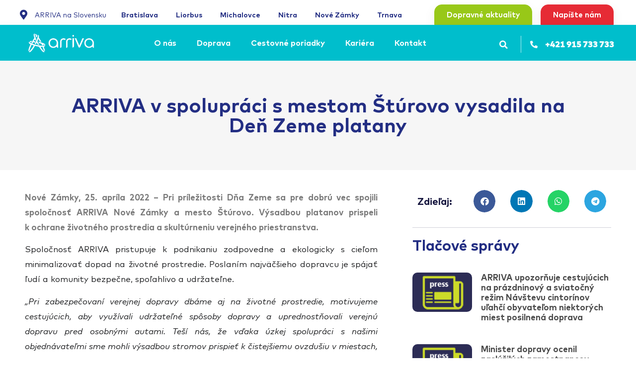

--- FILE ---
content_type: text/html; charset=UTF-8
request_url: https://arriva.sk/arriva-v-spolupraci-s-mestom-sturovo-vysadila-na-den-zeme-platany/
body_size: 36396
content:
<!doctype html>
<html lang="sk-SK">
<head>
	<meta charset="UTF-8">
	<meta name="viewport" content="width=device-width, initial-scale=1">
	<link rel="profile" href="https://gmpg.org/xfn/11">
	<meta name='robots' content='index, follow, max-image-preview:large, max-snippet:-1, max-video-preview:-1' />
	<style>img:is([sizes="auto" i], [sizes^="auto," i]) { contain-intrinsic-size: 3000px 1500px }</style>
	
	<!-- This site is optimized with the Yoast SEO plugin v25.3.1 - https://yoast.com/wordpress/plugins/seo/ -->
	<title>ARRIVA v spolupráci s mestom Štúrovo vysadila na Deň Zeme platany - ARRIVA na Slovensku</title>
	<link rel="canonical" href="https://arriva.sk/arriva-v-spolupraci-s-mestom-sturovo-vysadila-na-den-zeme-platany/" />
	<meta property="og:locale" content="sk_SK" />
	<meta property="og:type" content="article" />
	<meta property="og:title" content="ARRIVA v spolupráci s mestom Štúrovo vysadila na Deň Zeme platany - ARRIVA na Slovensku" />
	<meta property="og:description" content="Nové Zámky, 25. apríla 2022 – Pri príležitosti Dňa Zeme sa pre dobrú vec spojili spoločnosť ARRIVA Nové Zámky a&nbsp;mesto Štúrovo. Výsadbou platanov prispeli k&nbsp;ochrane životného prostredia a&nbsp;skultúrneniu verejného priestranstva. Spoločnosť ARRIVA pristupuje k podnikaniu zodpovedne a&nbsp;ekologicky s cieľom minimalizovať dopad na životné prostredie. Poslaním najväčšieho dopravcu je spájať ľudí a komunity bezpečne, spoľahlivo a [&hellip;]" />
	<meta property="og:url" content="https://arriva.sk/arriva-v-spolupraci-s-mestom-sturovo-vysadila-na-den-zeme-platany/" />
	<meta property="og:site_name" content="ARRIVA na Slovensku" />
	<meta property="article:publisher" content="https://www.facebook.com/arriva.na.slovensku/" />
	<meta property="article:published_time" content="2022-04-25T07:49:48+00:00" />
	<meta property="article:modified_time" content="2022-10-05T06:12:45+00:00" />
	<meta property="og:image" content="https://arriva.sk/wp-content/uploads/2022/08/tlacove-spravy3-5.png" />
	<meta property="og:image:width" content="1" />
	<meta property="og:image:height" content="1" />
	<meta property="og:image:type" content="image/png" />
	<meta name="author" content="mcp.developer" />
	<meta name="twitter:card" content="summary_large_image" />
	<meta name="twitter:label1" content="Autor" />
	<meta name="twitter:data1" content="mcp.developer" />
	<meta name="twitter:label2" content="Predpokladaný čas čítania" />
	<meta name="twitter:data2" content="2 minúty" />
	<script type="application/ld+json" class="yoast-schema-graph">{"@context":"https://schema.org","@graph":[{"@type":"Article","@id":"https://arriva.sk/arriva-v-spolupraci-s-mestom-sturovo-vysadila-na-den-zeme-platany/#article","isPartOf":{"@id":"https://arriva.sk/arriva-v-spolupraci-s-mestom-sturovo-vysadila-na-den-zeme-platany/"},"author":{"name":"mcp.developer","@id":"https://arriva.sk/#/schema/person/ec5f71d922cfc45b282052768513d87b"},"headline":"ARRIVA v spolupráci s mestom Štúrovo vysadila na Deň Zeme platany","datePublished":"2022-04-25T07:49:48+00:00","dateModified":"2022-10-05T06:12:45+00:00","mainEntityOfPage":{"@id":"https://arriva.sk/arriva-v-spolupraci-s-mestom-sturovo-vysadila-na-den-zeme-platany/"},"wordCount":570,"publisher":{"@id":"https://arriva.sk/#organization"},"image":{"@id":"https://arriva.sk/arriva-v-spolupraci-s-mestom-sturovo-vysadila-na-den-zeme-platany/#primaryimage"},"thumbnailUrl":"https://arriva.sk/wp-content/uploads/2022/08/tlacove-spravy3-5.png","articleSection":["Tlačové správy"],"inLanguage":"sk-SK"},{"@type":"WebPage","@id":"https://arriva.sk/arriva-v-spolupraci-s-mestom-sturovo-vysadila-na-den-zeme-platany/","url":"https://arriva.sk/arriva-v-spolupraci-s-mestom-sturovo-vysadila-na-den-zeme-platany/","name":"ARRIVA v spolupráci s mestom Štúrovo vysadila na Deň Zeme platany - ARRIVA na Slovensku","isPartOf":{"@id":"https://arriva.sk/#website"},"primaryImageOfPage":{"@id":"https://arriva.sk/arriva-v-spolupraci-s-mestom-sturovo-vysadila-na-den-zeme-platany/#primaryimage"},"image":{"@id":"https://arriva.sk/arriva-v-spolupraci-s-mestom-sturovo-vysadila-na-den-zeme-platany/#primaryimage"},"thumbnailUrl":"https://arriva.sk/wp-content/uploads/2022/08/tlacove-spravy3-5.png","datePublished":"2022-04-25T07:49:48+00:00","dateModified":"2022-10-05T06:12:45+00:00","breadcrumb":{"@id":"https://arriva.sk/arriva-v-spolupraci-s-mestom-sturovo-vysadila-na-den-zeme-platany/#breadcrumb"},"inLanguage":"sk-SK","potentialAction":[{"@type":"ReadAction","target":["https://arriva.sk/arriva-v-spolupraci-s-mestom-sturovo-vysadila-na-den-zeme-platany/"]}]},{"@type":"ImageObject","inLanguage":"sk-SK","@id":"https://arriva.sk/arriva-v-spolupraci-s-mestom-sturovo-vysadila-na-den-zeme-platany/#primaryimage","url":"https://arriva.sk/wp-content/uploads/2022/08/tlacove-spravy3-5.png","contentUrl":"https://arriva.sk/wp-content/uploads/2022/08/tlacove-spravy3-5.png"},{"@type":"BreadcrumbList","@id":"https://arriva.sk/arriva-v-spolupraci-s-mestom-sturovo-vysadila-na-den-zeme-platany/#breadcrumb","itemListElement":[{"@type":"ListItem","position":1,"name":"Home","item":"https://arriva.sk/"},{"@type":"ListItem","position":2,"name":"ARRIVA v spolupráci s mestom Štúrovo vysadila na Deň Zeme platany"}]},{"@type":"WebSite","@id":"https://arriva.sk/#website","url":"https://arriva.sk/","name":"ARRIVA na Slovensku","description":"Autobusová doprava a bikesharing","publisher":{"@id":"https://arriva.sk/#organization"},"potentialAction":[{"@type":"SearchAction","target":{"@type":"EntryPoint","urlTemplate":"https://arriva.sk/?s={search_term_string}"},"query-input":{"@type":"PropertyValueSpecification","valueRequired":true,"valueName":"search_term_string"}}],"inLanguage":"sk-SK"},{"@type":"Organization","@id":"https://arriva.sk/#organization","name":"ARRIVA na Slovensku","url":"https://arriva.sk/","logo":{"@type":"ImageObject","inLanguage":"sk-SK","@id":"https://arriva.sk/#/schema/logo/image/","url":"https://arriva.sk/home/wp-content/uploads/sites/15/2021/11/logo-arriva.png","contentUrl":"https://arriva.sk/home/wp-content/uploads/sites/15/2021/11/logo-arriva.png","width":300,"height":67,"caption":"ARRIVA na Slovensku"},"image":{"@id":"https://arriva.sk/#/schema/logo/image/"},"sameAs":["https://www.facebook.com/arriva.na.slovensku/","https://www.youtube.com/channel/UCBH8NymsAuJNGZPcPvKyaPg"]},{"@type":"Person","@id":"https://arriva.sk/#/schema/person/ec5f71d922cfc45b282052768513d87b","name":"mcp.developer"}]}</script>
	<!-- / Yoast SEO plugin. -->


<link rel="alternate" type="application/rss+xml" title="RSS kanál: ARRIVA na Slovensku &raquo;" href="https://arriva.sk/feed/" />
<link rel="alternate" type="application/rss+xml" title="RSS kanál komentárov webu ARRIVA na Slovensku &raquo;" href="https://arriva.sk/comments/feed/" />
<script>
window._wpemojiSettings = {"baseUrl":"https:\/\/s.w.org\/images\/core\/emoji\/16.0.1\/72x72\/","ext":".png","svgUrl":"https:\/\/s.w.org\/images\/core\/emoji\/16.0.1\/svg\/","svgExt":".svg","source":{"concatemoji":"https:\/\/arriva.sk\/wp-includes\/js\/wp-emoji-release.min.js?ver=6.8.2"}};
/*! This file is auto-generated */
!function(s,n){var o,i,e;function c(e){try{var t={supportTests:e,timestamp:(new Date).valueOf()};sessionStorage.setItem(o,JSON.stringify(t))}catch(e){}}function p(e,t,n){e.clearRect(0,0,e.canvas.width,e.canvas.height),e.fillText(t,0,0);var t=new Uint32Array(e.getImageData(0,0,e.canvas.width,e.canvas.height).data),a=(e.clearRect(0,0,e.canvas.width,e.canvas.height),e.fillText(n,0,0),new Uint32Array(e.getImageData(0,0,e.canvas.width,e.canvas.height).data));return t.every(function(e,t){return e===a[t]})}function u(e,t){e.clearRect(0,0,e.canvas.width,e.canvas.height),e.fillText(t,0,0);for(var n=e.getImageData(16,16,1,1),a=0;a<n.data.length;a++)if(0!==n.data[a])return!1;return!0}function f(e,t,n,a){switch(t){case"flag":return n(e,"\ud83c\udff3\ufe0f\u200d\u26a7\ufe0f","\ud83c\udff3\ufe0f\u200b\u26a7\ufe0f")?!1:!n(e,"\ud83c\udde8\ud83c\uddf6","\ud83c\udde8\u200b\ud83c\uddf6")&&!n(e,"\ud83c\udff4\udb40\udc67\udb40\udc62\udb40\udc65\udb40\udc6e\udb40\udc67\udb40\udc7f","\ud83c\udff4\u200b\udb40\udc67\u200b\udb40\udc62\u200b\udb40\udc65\u200b\udb40\udc6e\u200b\udb40\udc67\u200b\udb40\udc7f");case"emoji":return!a(e,"\ud83e\udedf")}return!1}function g(e,t,n,a){var r="undefined"!=typeof WorkerGlobalScope&&self instanceof WorkerGlobalScope?new OffscreenCanvas(300,150):s.createElement("canvas"),o=r.getContext("2d",{willReadFrequently:!0}),i=(o.textBaseline="top",o.font="600 32px Arial",{});return e.forEach(function(e){i[e]=t(o,e,n,a)}),i}function t(e){var t=s.createElement("script");t.src=e,t.defer=!0,s.head.appendChild(t)}"undefined"!=typeof Promise&&(o="wpEmojiSettingsSupports",i=["flag","emoji"],n.supports={everything:!0,everythingExceptFlag:!0},e=new Promise(function(e){s.addEventListener("DOMContentLoaded",e,{once:!0})}),new Promise(function(t){var n=function(){try{var e=JSON.parse(sessionStorage.getItem(o));if("object"==typeof e&&"number"==typeof e.timestamp&&(new Date).valueOf()<e.timestamp+604800&&"object"==typeof e.supportTests)return e.supportTests}catch(e){}return null}();if(!n){if("undefined"!=typeof Worker&&"undefined"!=typeof OffscreenCanvas&&"undefined"!=typeof URL&&URL.createObjectURL&&"undefined"!=typeof Blob)try{var e="postMessage("+g.toString()+"("+[JSON.stringify(i),f.toString(),p.toString(),u.toString()].join(",")+"));",a=new Blob([e],{type:"text/javascript"}),r=new Worker(URL.createObjectURL(a),{name:"wpTestEmojiSupports"});return void(r.onmessage=function(e){c(n=e.data),r.terminate(),t(n)})}catch(e){}c(n=g(i,f,p,u))}t(n)}).then(function(e){for(var t in e)n.supports[t]=e[t],n.supports.everything=n.supports.everything&&n.supports[t],"flag"!==t&&(n.supports.everythingExceptFlag=n.supports.everythingExceptFlag&&n.supports[t]);n.supports.everythingExceptFlag=n.supports.everythingExceptFlag&&!n.supports.flag,n.DOMReady=!1,n.readyCallback=function(){n.DOMReady=!0}}).then(function(){return e}).then(function(){var e;n.supports.everything||(n.readyCallback(),(e=n.source||{}).concatemoji?t(e.concatemoji):e.wpemoji&&e.twemoji&&(t(e.twemoji),t(e.wpemoji)))}))}((window,document),window._wpemojiSettings);
</script>
<style id='wp-emoji-styles-inline-css'>

	img.wp-smiley, img.emoji {
		display: inline !important;
		border: none !important;
		box-shadow: none !important;
		height: 1em !important;
		width: 1em !important;
		margin: 0 0.07em !important;
		vertical-align: -0.1em !important;
		background: none !important;
		padding: 0 !important;
	}
</style>
<style id='global-styles-inline-css'>
:root{--wp--preset--aspect-ratio--square: 1;--wp--preset--aspect-ratio--4-3: 4/3;--wp--preset--aspect-ratio--3-4: 3/4;--wp--preset--aspect-ratio--3-2: 3/2;--wp--preset--aspect-ratio--2-3: 2/3;--wp--preset--aspect-ratio--16-9: 16/9;--wp--preset--aspect-ratio--9-16: 9/16;--wp--preset--color--black: #000000;--wp--preset--color--cyan-bluish-gray: #abb8c3;--wp--preset--color--white: #ffffff;--wp--preset--color--pale-pink: #f78da7;--wp--preset--color--vivid-red: #cf2e2e;--wp--preset--color--luminous-vivid-orange: #ff6900;--wp--preset--color--luminous-vivid-amber: #fcb900;--wp--preset--color--light-green-cyan: #7bdcb5;--wp--preset--color--vivid-green-cyan: #00d084;--wp--preset--color--pale-cyan-blue: #8ed1fc;--wp--preset--color--vivid-cyan-blue: #0693e3;--wp--preset--color--vivid-purple: #9b51e0;--wp--preset--gradient--vivid-cyan-blue-to-vivid-purple: linear-gradient(135deg,rgba(6,147,227,1) 0%,rgb(155,81,224) 100%);--wp--preset--gradient--light-green-cyan-to-vivid-green-cyan: linear-gradient(135deg,rgb(122,220,180) 0%,rgb(0,208,130) 100%);--wp--preset--gradient--luminous-vivid-amber-to-luminous-vivid-orange: linear-gradient(135deg,rgba(252,185,0,1) 0%,rgba(255,105,0,1) 100%);--wp--preset--gradient--luminous-vivid-orange-to-vivid-red: linear-gradient(135deg,rgba(255,105,0,1) 0%,rgb(207,46,46) 100%);--wp--preset--gradient--very-light-gray-to-cyan-bluish-gray: linear-gradient(135deg,rgb(238,238,238) 0%,rgb(169,184,195) 100%);--wp--preset--gradient--cool-to-warm-spectrum: linear-gradient(135deg,rgb(74,234,220) 0%,rgb(151,120,209) 20%,rgb(207,42,186) 40%,rgb(238,44,130) 60%,rgb(251,105,98) 80%,rgb(254,248,76) 100%);--wp--preset--gradient--blush-light-purple: linear-gradient(135deg,rgb(255,206,236) 0%,rgb(152,150,240) 100%);--wp--preset--gradient--blush-bordeaux: linear-gradient(135deg,rgb(254,205,165) 0%,rgb(254,45,45) 50%,rgb(107,0,62) 100%);--wp--preset--gradient--luminous-dusk: linear-gradient(135deg,rgb(255,203,112) 0%,rgb(199,81,192) 50%,rgb(65,88,208) 100%);--wp--preset--gradient--pale-ocean: linear-gradient(135deg,rgb(255,245,203) 0%,rgb(182,227,212) 50%,rgb(51,167,181) 100%);--wp--preset--gradient--electric-grass: linear-gradient(135deg,rgb(202,248,128) 0%,rgb(113,206,126) 100%);--wp--preset--gradient--midnight: linear-gradient(135deg,rgb(2,3,129) 0%,rgb(40,116,252) 100%);--wp--preset--font-size--small: 13px;--wp--preset--font-size--medium: 20px;--wp--preset--font-size--large: 36px;--wp--preset--font-size--x-large: 42px;--wp--preset--spacing--20: 0.44rem;--wp--preset--spacing--30: 0.67rem;--wp--preset--spacing--40: 1rem;--wp--preset--spacing--50: 1.5rem;--wp--preset--spacing--60: 2.25rem;--wp--preset--spacing--70: 3.38rem;--wp--preset--spacing--80: 5.06rem;--wp--preset--shadow--natural: 6px 6px 9px rgba(0, 0, 0, 0.2);--wp--preset--shadow--deep: 12px 12px 50px rgba(0, 0, 0, 0.4);--wp--preset--shadow--sharp: 6px 6px 0px rgba(0, 0, 0, 0.2);--wp--preset--shadow--outlined: 6px 6px 0px -3px rgba(255, 255, 255, 1), 6px 6px rgba(0, 0, 0, 1);--wp--preset--shadow--crisp: 6px 6px 0px rgba(0, 0, 0, 1);}:root { --wp--style--global--content-size: 800px;--wp--style--global--wide-size: 1200px; }:where(body) { margin: 0; }.wp-site-blocks > .alignleft { float: left; margin-right: 2em; }.wp-site-blocks > .alignright { float: right; margin-left: 2em; }.wp-site-blocks > .aligncenter { justify-content: center; margin-left: auto; margin-right: auto; }:where(.wp-site-blocks) > * { margin-block-start: 24px; margin-block-end: 0; }:where(.wp-site-blocks) > :first-child { margin-block-start: 0; }:where(.wp-site-blocks) > :last-child { margin-block-end: 0; }:root { --wp--style--block-gap: 24px; }:root :where(.is-layout-flow) > :first-child{margin-block-start: 0;}:root :where(.is-layout-flow) > :last-child{margin-block-end: 0;}:root :where(.is-layout-flow) > *{margin-block-start: 24px;margin-block-end: 0;}:root :where(.is-layout-constrained) > :first-child{margin-block-start: 0;}:root :where(.is-layout-constrained) > :last-child{margin-block-end: 0;}:root :where(.is-layout-constrained) > *{margin-block-start: 24px;margin-block-end: 0;}:root :where(.is-layout-flex){gap: 24px;}:root :where(.is-layout-grid){gap: 24px;}.is-layout-flow > .alignleft{float: left;margin-inline-start: 0;margin-inline-end: 2em;}.is-layout-flow > .alignright{float: right;margin-inline-start: 2em;margin-inline-end: 0;}.is-layout-flow > .aligncenter{margin-left: auto !important;margin-right: auto !important;}.is-layout-constrained > .alignleft{float: left;margin-inline-start: 0;margin-inline-end: 2em;}.is-layout-constrained > .alignright{float: right;margin-inline-start: 2em;margin-inline-end: 0;}.is-layout-constrained > .aligncenter{margin-left: auto !important;margin-right: auto !important;}.is-layout-constrained > :where(:not(.alignleft):not(.alignright):not(.alignfull)){max-width: var(--wp--style--global--content-size);margin-left: auto !important;margin-right: auto !important;}.is-layout-constrained > .alignwide{max-width: var(--wp--style--global--wide-size);}body .is-layout-flex{display: flex;}.is-layout-flex{flex-wrap: wrap;align-items: center;}.is-layout-flex > :is(*, div){margin: 0;}body .is-layout-grid{display: grid;}.is-layout-grid > :is(*, div){margin: 0;}body{padding-top: 0px;padding-right: 0px;padding-bottom: 0px;padding-left: 0px;}a:where(:not(.wp-element-button)){text-decoration: underline;}:root :where(.wp-element-button, .wp-block-button__link){background-color: #32373c;border-width: 0;color: #fff;font-family: inherit;font-size: inherit;line-height: inherit;padding: calc(0.667em + 2px) calc(1.333em + 2px);text-decoration: none;}.has-black-color{color: var(--wp--preset--color--black) !important;}.has-cyan-bluish-gray-color{color: var(--wp--preset--color--cyan-bluish-gray) !important;}.has-white-color{color: var(--wp--preset--color--white) !important;}.has-pale-pink-color{color: var(--wp--preset--color--pale-pink) !important;}.has-vivid-red-color{color: var(--wp--preset--color--vivid-red) !important;}.has-luminous-vivid-orange-color{color: var(--wp--preset--color--luminous-vivid-orange) !important;}.has-luminous-vivid-amber-color{color: var(--wp--preset--color--luminous-vivid-amber) !important;}.has-light-green-cyan-color{color: var(--wp--preset--color--light-green-cyan) !important;}.has-vivid-green-cyan-color{color: var(--wp--preset--color--vivid-green-cyan) !important;}.has-pale-cyan-blue-color{color: var(--wp--preset--color--pale-cyan-blue) !important;}.has-vivid-cyan-blue-color{color: var(--wp--preset--color--vivid-cyan-blue) !important;}.has-vivid-purple-color{color: var(--wp--preset--color--vivid-purple) !important;}.has-black-background-color{background-color: var(--wp--preset--color--black) !important;}.has-cyan-bluish-gray-background-color{background-color: var(--wp--preset--color--cyan-bluish-gray) !important;}.has-white-background-color{background-color: var(--wp--preset--color--white) !important;}.has-pale-pink-background-color{background-color: var(--wp--preset--color--pale-pink) !important;}.has-vivid-red-background-color{background-color: var(--wp--preset--color--vivid-red) !important;}.has-luminous-vivid-orange-background-color{background-color: var(--wp--preset--color--luminous-vivid-orange) !important;}.has-luminous-vivid-amber-background-color{background-color: var(--wp--preset--color--luminous-vivid-amber) !important;}.has-light-green-cyan-background-color{background-color: var(--wp--preset--color--light-green-cyan) !important;}.has-vivid-green-cyan-background-color{background-color: var(--wp--preset--color--vivid-green-cyan) !important;}.has-pale-cyan-blue-background-color{background-color: var(--wp--preset--color--pale-cyan-blue) !important;}.has-vivid-cyan-blue-background-color{background-color: var(--wp--preset--color--vivid-cyan-blue) !important;}.has-vivid-purple-background-color{background-color: var(--wp--preset--color--vivid-purple) !important;}.has-black-border-color{border-color: var(--wp--preset--color--black) !important;}.has-cyan-bluish-gray-border-color{border-color: var(--wp--preset--color--cyan-bluish-gray) !important;}.has-white-border-color{border-color: var(--wp--preset--color--white) !important;}.has-pale-pink-border-color{border-color: var(--wp--preset--color--pale-pink) !important;}.has-vivid-red-border-color{border-color: var(--wp--preset--color--vivid-red) !important;}.has-luminous-vivid-orange-border-color{border-color: var(--wp--preset--color--luminous-vivid-orange) !important;}.has-luminous-vivid-amber-border-color{border-color: var(--wp--preset--color--luminous-vivid-amber) !important;}.has-light-green-cyan-border-color{border-color: var(--wp--preset--color--light-green-cyan) !important;}.has-vivid-green-cyan-border-color{border-color: var(--wp--preset--color--vivid-green-cyan) !important;}.has-pale-cyan-blue-border-color{border-color: var(--wp--preset--color--pale-cyan-blue) !important;}.has-vivid-cyan-blue-border-color{border-color: var(--wp--preset--color--vivid-cyan-blue) !important;}.has-vivid-purple-border-color{border-color: var(--wp--preset--color--vivid-purple) !important;}.has-vivid-cyan-blue-to-vivid-purple-gradient-background{background: var(--wp--preset--gradient--vivid-cyan-blue-to-vivid-purple) !important;}.has-light-green-cyan-to-vivid-green-cyan-gradient-background{background: var(--wp--preset--gradient--light-green-cyan-to-vivid-green-cyan) !important;}.has-luminous-vivid-amber-to-luminous-vivid-orange-gradient-background{background: var(--wp--preset--gradient--luminous-vivid-amber-to-luminous-vivid-orange) !important;}.has-luminous-vivid-orange-to-vivid-red-gradient-background{background: var(--wp--preset--gradient--luminous-vivid-orange-to-vivid-red) !important;}.has-very-light-gray-to-cyan-bluish-gray-gradient-background{background: var(--wp--preset--gradient--very-light-gray-to-cyan-bluish-gray) !important;}.has-cool-to-warm-spectrum-gradient-background{background: var(--wp--preset--gradient--cool-to-warm-spectrum) !important;}.has-blush-light-purple-gradient-background{background: var(--wp--preset--gradient--blush-light-purple) !important;}.has-blush-bordeaux-gradient-background{background: var(--wp--preset--gradient--blush-bordeaux) !important;}.has-luminous-dusk-gradient-background{background: var(--wp--preset--gradient--luminous-dusk) !important;}.has-pale-ocean-gradient-background{background: var(--wp--preset--gradient--pale-ocean) !important;}.has-electric-grass-gradient-background{background: var(--wp--preset--gradient--electric-grass) !important;}.has-midnight-gradient-background{background: var(--wp--preset--gradient--midnight) !important;}.has-small-font-size{font-size: var(--wp--preset--font-size--small) !important;}.has-medium-font-size{font-size: var(--wp--preset--font-size--medium) !important;}.has-large-font-size{font-size: var(--wp--preset--font-size--large) !important;}.has-x-large-font-size{font-size: var(--wp--preset--font-size--x-large) !important;}
:root :where(.wp-block-pullquote){font-size: 1.5em;line-height: 1.6;}
</style>
<link rel='stylesheet' id='netsposts_css-css' href='https://arriva.sk/wp-content/plugins/network-posts-extended/css/net_posts_extended.css?ver=1.0.0' media='all' />
<link rel='stylesheet' id='netsposts_star_css-css' href='https://arriva.sk/wp-content/plugins/network-posts-extended/css/fontawesome-stars.css?ver=6.8.2' media='all' />
<link rel='stylesheet' id='hello-elementor-css' href='https://arriva.sk/wp-content/themes/hello-elementor/assets/css/reset.css?ver=3.4.4' media='all' />
<link rel='stylesheet' id='hello-elementor-theme-style-css' href='https://arriva.sk/wp-content/themes/hello-elementor/assets/css/theme.css?ver=3.4.4' media='all' />
<link rel='stylesheet' id='hello-elementor-header-footer-css' href='https://arriva.sk/wp-content/themes/hello-elementor/assets/css/header-footer.css?ver=3.4.4' media='all' />
<link rel='stylesheet' id='elementor-frontend-css' href='https://arriva.sk/wp-content/plugins/elementor/assets/css/frontend.min.css?ver=3.29.2' media='all' />
<style id='elementor-frontend-inline-css'>
.elementor-kit-14121{--e-global-color-primary:#00BECC;--e-global-color-secondary:#54595F;--e-global-color-text:#7A7A7A;--e-global-color-accent:#61CE70;--e-global-color-8685b5b:#00BECC;--e-global-color-75d711d:#232E83;--e-global-color-4493ca4:#FFFFFF;--e-global-color-b1fe156:#96CA50;--e-global-color-7054f12:#98C818;--e-global-color-bae43a3:#FBB513;--e-global-color-c2e16ce:#E62B35;--e-global-typography-primary-font-family:"FF Mark";--e-global-typography-primary-font-size:16px;--e-global-typography-primary-font-weight:300;--e-global-typography-secondary-font-family:"Roboto Slab";--e-global-typography-secondary-font-weight:400;--e-global-typography-text-font-family:"FF Mark";--e-global-typography-text-font-weight:300;--e-global-typography-accent-font-family:"FF Mark";--e-global-typography-accent-font-weight:bold;--e-global-typography-d25a2b6-font-family:"Roboto";--e-global-typography-d25a2b6-font-size:40px;--e-global-typography-d25a2b6-font-weight:600;--e-global-typography-9bdb3be-font-family:"FF Mark";--e-global-typography-9bdb3be-font-weight:300;--e-global-typography-9bdb3be-line-height:2em;--e-global-typography-9b2dd9d-font-family:"FF Mark";--e-global-typography-9b2dd9d-font-size:40px;--e-global-typography-9b2dd9d-font-weight:600;--e-global-typography-6280531-font-family:"FF Mark";--e-global-typography-6280531-font-size:18px;--e-global-typography-6280531-font-weight:400;--e-global-typography-6280531-line-height:2em;font-family:"FF Mark", Sans-serif;font-size:17px;font-weight:400;text-decoration:none;}.elementor-kit-14121 e-page-transition{background-color:#FFBC7D;}.elementor-kit-14121 a{color:var( --e-global-color-75d711d );font-size:16px;font-weight:300;font-style:normal;text-decoration:none;}.elementor-kit-14121 a:hover{color:var( --e-global-color-75d711d );text-decoration:underline;}.elementor-kit-14121 h1{font-family:"FF Mark", Sans-serif;font-size:40px;font-weight:600;}.elementor-kit-14121 h2{font-family:"FF Mark", Sans-serif;font-size:25px;font-weight:600;}.elementor-kit-14121 h3{font-family:"FF Mark", Sans-serif;font-size:25px;font-weight:300;}.elementor-section.elementor-section-boxed > .elementor-container{max-width:1140px;}.e-con{--container-max-width:1140px;}.elementor-widget:not(:last-child){margin-block-end:20px;}.elementor-element{--widgets-spacing:20px 20px;--widgets-spacing-row:20px;--widgets-spacing-column:20px;}{}h1.entry-title{display:var(--page-title-display);}.site-header .site-branding{flex-direction:column;align-items:stretch;}.site-header{padding-inline-end:0px;padding-inline-start:0px;}.site-footer .site-branding{flex-direction:column;align-items:stretch;}@media(max-width:1024px){.elementor-section.elementor-section-boxed > .elementor-container{max-width:1024px;}.e-con{--container-max-width:1024px;}}@media(max-width:767px){.elementor-kit-14121{--e-global-typography-9b2dd9d-font-size:28px;}.elementor-section.elementor-section-boxed > .elementor-container{max-width:767px;}.e-con{--container-max-width:767px;}}/* Start custom CSS */.page-content a { text-decoration: none; }

.page-content a:hover { text-decoration: underline; }/* End custom CSS */
/* Start Custom Fonts CSS */@font-face {
	font-family: 'FF Mark';
	font-style: normal;
	font-weight: 100;
	font-display: auto;
	src: url('https://arriva.sk/ba/wp-content/uploads/sites/14/2021/10/Mark-Thin.woff2') format('woff2'),
		url('https://arriva.sk/ba/wp-content/uploads/sites/14/2021/10/Mark-Thin.woff') format('woff'),
		url('https://arriva.sk/ba/wp-content/uploads/sites/14/2021/10/Mark-Thin.ttf') format('truetype');
}
@font-face {
	font-family: 'FF Mark';
	font-style: italic;
	font-weight: 100;
	font-display: auto;
	src: url('https://arriva.sk/ba/wp-content/uploads/sites/14/2021/10/Mark-Thin-Italic.woff2') format('woff2'),
		url('https://arriva.sk/ba/wp-content/uploads/sites/14/2021/10/Mark-Thin-Italic.woff') format('woff'),
		url('https://arriva.sk/ba/wp-content/uploads/sites/14/2021/10/Mark-Thin-Italic.ttf') format('truetype');
}
@font-face {
	font-family: 'FF Mark';
	font-style: normal;
	font-weight: 300;
	font-display: auto;
	src: url('https://arriva.sk/ba/wp-content/uploads/sites/14/2021/10/Mark-Regular.woff2') format('woff2'),
		url('https://arriva.sk/ba/wp-content/uploads/sites/14/2021/10/Mark-Regular.woff') format('woff'),
		url('https://arriva.sk/ba/wp-content/uploads/sites/14/2021/10/Mark-Regular.ttf') format('truetype');
}
@font-face {
	font-family: 'FF Mark';
	font-style: italic;
	font-weight: 300;
	font-display: auto;
	src: url('https://arriva.sk/ba/wp-content/uploads/sites/14/2021/10/Mark-Regular-Italic.woff2') format('woff2'),
		url('https://arriva.sk/ba/wp-content/uploads/sites/14/2021/10/Mark-Regular-Italic.woff') format('woff'),
		url('https://arriva.sk/ba/wp-content/uploads/sites/14/2021/10/Mark-Regular-Italic.ttf') format('truetype');
}
@font-face {
	font-family: 'FF Mark';
	font-style: normal;
	font-weight: bold;
	font-display: auto;
	src: url('https://arriva.sk/ba/wp-content/uploads/sites/14/2021/10/Mark-Bold.woff2') format('woff2'),
		url('https://arriva.sk/ba/wp-content/uploads/sites/14/2021/10/Mark-Bold.woff') format('woff'),
		url('https://arriva.sk/ba/wp-content/uploads/sites/14/2021/10/Mark-Bold.ttf') format('truetype');
}
@font-face {
	font-family: 'FF Mark';
	font-style: italic;
	font-weight: bold;
	font-display: auto;
	src: url('https://arriva.sk/ba/wp-content/uploads/sites/14/2021/10/Mark-Bold-Italic.woff2') format('woff2'),
		url('https://arriva.sk/ba/wp-content/uploads/sites/14/2021/10/Mark-Bold-Italic.woff') format('woff'),
		url('https://arriva.sk/ba/wp-content/uploads/sites/14/2021/10/Mark-Bold-Italic.ttf') format('truetype');
}
@font-face {
	font-family: 'FF Mark';
	font-style: normal;
	font-weight: 800;
	font-display: auto;
	src: url('https://arriva.sk/ba/wp-content/uploads/sites/14/2021/10/Mark-Black.woff2') format('woff2'),
		url('https://arriva.sk/ba/wp-content/uploads/sites/14/2021/10/Mark-Black.woff') format('woff'),
		url('https://arriva.sk/ba/wp-content/uploads/sites/14/2021/10/Mark-Black.ttf') format('truetype');
}
@font-face {
	font-family: 'FF Mark';
	font-style: italic;
	font-weight: 800;
	font-display: auto;
	src: url('https://arriva.sk/ba/wp-content/uploads/sites/14/2021/10/Mark-Black-Italic.woff2') format('woff2'),
		url('https://arriva.sk/ba/wp-content/uploads/sites/14/2021/10/Mark-Black-Italic.woff') format('woff'),
		url('https://arriva.sk/ba/wp-content/uploads/sites/14/2021/10/Mark-Black-Italic.ttf') format('truetype');
}
/* End Custom Fonts CSS */
.elementor-15904 .elementor-element.elementor-element-63a4adb{width:var( --container-widget-width, 144.574% );max-width:144.574%;--container-widget-width:144.574%;--container-widget-flex-grow:0;--e-icon-list-icon-size:20px;--e-icon-list-icon-align:left;--e-icon-list-icon-margin:0 calc(var(--e-icon-list-icon-size, 1em) * 0.25) 0 0;--icon-vertical-offset:0px;}.elementor-15904 .elementor-element.elementor-element-63a4adb > .elementor-widget-container{margin:0px 0px 0px 0px;}.elementor-15904 .elementor-element.elementor-element-63a4adb .elementor-icon-list-item:not(:last-child):after{content:"";border-color:var( --e-global-color-4493ca4 );}.elementor-15904 .elementor-element.elementor-element-63a4adb .elementor-icon-list-items:not(.elementor-inline-items) .elementor-icon-list-item:not(:last-child):after{border-block-start-style:solid;border-block-start-width:20px;}.elementor-15904 .elementor-element.elementor-element-63a4adb .elementor-icon-list-items.elementor-inline-items .elementor-icon-list-item:not(:last-child):after{border-inline-start-style:solid;}.elementor-15904 .elementor-element.elementor-element-63a4adb .elementor-inline-items .elementor-icon-list-item:not(:last-child):after{border-inline-start-width:20px;}.elementor-15904 .elementor-element.elementor-element-63a4adb .elementor-icon-list-icon i{color:var( --e-global-color-75d711d );transition:color 0.3s;}.elementor-15904 .elementor-element.elementor-element-63a4adb .elementor-icon-list-icon svg{fill:var( --e-global-color-75d711d );transition:fill 0.3s;}.elementor-15904 .elementor-element.elementor-element-63a4adb .elementor-icon-list-icon{padding-inline-end:6px;}.elementor-15904 .elementor-element.elementor-element-63a4adb .elementor-icon-list-item > .elementor-icon-list-text, .elementor-15904 .elementor-element.elementor-element-63a4adb .elementor-icon-list-item > a{font-family:"FF Mark", Sans-serif;font-size:14px;font-weight:600;line-height:2em;}.elementor-15904 .elementor-element.elementor-element-63a4adb .elementor-icon-list-text{color:var( --e-global-color-75d711d );transition:color 0.3s;}.elementor-15904 .elementor-element.elementor-element-293ffc5f > .elementor-container{max-width:1200px;}.elementor-15904 .elementor-element.elementor-element-293ffc5f{margin-top:9px;margin-bottom:0px;}.elementor-bc-flex-widget .elementor-15904 .elementor-element.elementor-element-30715ced.elementor-column .elementor-widget-wrap{align-items:center;}.elementor-15904 .elementor-element.elementor-element-30715ced.elementor-column.elementor-element[data-element_type="column"] > .elementor-widget-wrap.elementor-element-populated{align-content:center;align-items:center;}.elementor-15904 .elementor-element.elementor-element-30715ced > .elementor-element-populated{margin:0px 0px 0px 0px;--e-column-margin-right:0px;--e-column-margin-left:0px;}.elementor-15904 .elementor-element.elementor-element-75a92e1 > .elementor-widget-container{margin:0px 0px 0px 0px;padding:0px 0px 0px 0px;}.elementor-15904 .elementor-element.elementor-element-75a92e1 .elementor-icon-list-item:not(:last-child):after{content:"";border-color:var( --e-global-color-4493ca4 );}.elementor-15904 .elementor-element.elementor-element-75a92e1 .elementor-icon-list-items:not(.elementor-inline-items) .elementor-icon-list-item:not(:last-child):after{border-block-start-style:solid;border-block-start-width:20px;}.elementor-15904 .elementor-element.elementor-element-75a92e1 .elementor-icon-list-items.elementor-inline-items .elementor-icon-list-item:not(:last-child):after{border-inline-start-style:solid;}.elementor-15904 .elementor-element.elementor-element-75a92e1 .elementor-inline-items .elementor-icon-list-item:not(:last-child):after{border-inline-start-width:20px;}.elementor-15904 .elementor-element.elementor-element-75a92e1 .elementor-icon-list-icon i{color:var( --e-global-color-75d711d );transition:color 0.3s;}.elementor-15904 .elementor-element.elementor-element-75a92e1 .elementor-icon-list-icon svg{fill:var( --e-global-color-75d711d );transition:fill 0.3s;}.elementor-15904 .elementor-element.elementor-element-75a92e1{--e-icon-list-icon-size:20px;--e-icon-list-icon-align:left;--e-icon-list-icon-margin:0 calc(var(--e-icon-list-icon-size, 1em) * 0.25) 0 0;--icon-vertical-offset:0px;}.elementor-15904 .elementor-element.elementor-element-75a92e1 .elementor-icon-list-icon{padding-inline-end:0px;}.elementor-15904 .elementor-element.elementor-element-75a92e1 .elementor-icon-list-item > .elementor-icon-list-text, .elementor-15904 .elementor-element.elementor-element-75a92e1 .elementor-icon-list-item > a{font-family:"FF Mark", Sans-serif;font-size:14px;font-weight:400;line-height:2em;}.elementor-15904 .elementor-element.elementor-element-75a92e1 .elementor-icon-list-text{color:var( --e-global-color-75d711d );transition:color 0.3s;}.elementor-bc-flex-widget .elementor-15904 .elementor-element.elementor-element-64cdf95.elementor-column .elementor-widget-wrap{align-items:center;}.elementor-15904 .elementor-element.elementor-element-64cdf95.elementor-column.elementor-element[data-element_type="column"] > .elementor-widget-wrap.elementor-element-populated{align-content:center;align-items:center;}.elementor-15904 .elementor-element.elementor-element-64cdf95 > .elementor-element-populated{margin:0px 0px 0px 0px;--e-column-margin-right:0px;--e-column-margin-left:0px;}.elementor-15904 .elementor-element.elementor-element-65745a9{width:var( --container-widget-width, 144.574% );max-width:144.574%;--container-widget-width:144.574%;--container-widget-flex-grow:0;--e-icon-list-icon-size:20px;--e-icon-list-icon-align:left;--e-icon-list-icon-margin:0 calc(var(--e-icon-list-icon-size, 1em) * 0.25) 0 0;--icon-vertical-offset:0px;}.elementor-15904 .elementor-element.elementor-element-65745a9 > .elementor-widget-container{margin:0px 0px 0px 0px;}.elementor-15904 .elementor-element.elementor-element-65745a9 .elementor-icon-list-item:not(:last-child):after{content:"";border-color:var( --e-global-color-4493ca4 );}.elementor-15904 .elementor-element.elementor-element-65745a9 .elementor-icon-list-items:not(.elementor-inline-items) .elementor-icon-list-item:not(:last-child):after{border-block-start-style:solid;border-block-start-width:20px;}.elementor-15904 .elementor-element.elementor-element-65745a9 .elementor-icon-list-items.elementor-inline-items .elementor-icon-list-item:not(:last-child):after{border-inline-start-style:solid;}.elementor-15904 .elementor-element.elementor-element-65745a9 .elementor-inline-items .elementor-icon-list-item:not(:last-child):after{border-inline-start-width:20px;}.elementor-15904 .elementor-element.elementor-element-65745a9 .elementor-icon-list-icon i{color:var( --e-global-color-75d711d );transition:color 0.3s;}.elementor-15904 .elementor-element.elementor-element-65745a9 .elementor-icon-list-icon svg{fill:var( --e-global-color-75d711d );transition:fill 0.3s;}.elementor-15904 .elementor-element.elementor-element-65745a9 .elementor-icon-list-icon{padding-inline-end:6px;}.elementor-15904 .elementor-element.elementor-element-65745a9 .elementor-icon-list-item > .elementor-icon-list-text, .elementor-15904 .elementor-element.elementor-element-65745a9 .elementor-icon-list-item > a{font-family:"FF Mark", Sans-serif;font-size:14px;font-weight:600;line-height:2em;}.elementor-15904 .elementor-element.elementor-element-65745a9 .elementor-icon-list-text{color:var( --e-global-color-75d711d );transition:color 0.3s;}.elementor-15904 .elementor-element.elementor-element-2452e2b0.elementor-column > .elementor-widget-wrap{justify-content:flex-end;}.elementor-15904 .elementor-element.elementor-element-2452e2b0 > .elementor-widget-wrap > .elementor-widget:not(.elementor-widget__width-auto):not(.elementor-widget__width-initial):not(:last-child):not(.elementor-absolute){margin-bottom:0px;}.elementor-15904 .elementor-element.elementor-element-1e6a86c8.elementor-column > .elementor-widget-wrap{justify-content:flex-end;}.elementor-15904 .elementor-element.elementor-element-1e6a86c8 > .elementor-widget-wrap > .elementor-widget:not(.elementor-widget__width-auto):not(.elementor-widget__width-initial):not(:last-child):not(.elementor-absolute){margin-bottom:0px;}.elementor-15904 .elementor-element.elementor-element-1e6a86c8 > .elementor-element-populated{margin:0px 0px 0px 0px;--e-column-margin-right:0px;--e-column-margin-left:0px;padding:0px 0px 0px 0px;}.elementor-15904 .elementor-element.elementor-element-672cc9ef .elementor-button{background-color:#98C818;font-family:"FF Mark", Sans-serif;font-size:15px;font-weight:600;fill:#ffffff;color:#ffffff;box-shadow:0px 10px 30px -8px rgba(0,0,0,0.16);border-style:solid;border-width:1px 1px 1px 1px;border-color:#98C818;border-radius:15px 15px 0px 0px;}.elementor-15904 .elementor-element.elementor-element-672cc9ef .elementor-button:hover, .elementor-15904 .elementor-element.elementor-element-672cc9ef .elementor-button:focus{background-color:#ffffff;color:#98C818;border-color:#98C818;}.elementor-15904 .elementor-element.elementor-element-672cc9ef{width:var( --container-widget-width, 100.414% );max-width:100.414%;--container-widget-width:100.414%;--container-widget-flex-grow:0;}.elementor-15904 .elementor-element.elementor-element-672cc9ef > .elementor-widget-container{margin:0px 0px 0px 0px;padding:0px 0px 0px 0px;}.elementor-15904 .elementor-element.elementor-element-672cc9ef .elementor-button:hover svg, .elementor-15904 .elementor-element.elementor-element-672cc9ef .elementor-button:focus svg{fill:#98C818;}.elementor-15904 .elementor-element.elementor-element-57a630d7.elementor-column > .elementor-widget-wrap{justify-content:flex-end;}.elementor-15904 .elementor-element.elementor-element-57a630d7 > .elementor-widget-wrap > .elementor-widget:not(.elementor-widget__width-auto):not(.elementor-widget__width-initial):not(:last-child):not(.elementor-absolute){margin-bottom:0px;}.elementor-15904 .elementor-element.elementor-element-57a630d7 > .elementor-element-populated{margin:0px 0px 0px 0px;--e-column-margin-right:0px;--e-column-margin-left:0px;padding:0px 0px 0px 0px;}.elementor-15904 .elementor-element.elementor-element-5f06c661 .elementor-button{background-color:#E62B35;font-family:"FF Mark", Sans-serif;font-size:15px;font-weight:600;fill:#ffffff;color:#ffffff;box-shadow:0px 10px 30px -8px rgba(0,0,0,0.16);border-style:solid;border-width:1px 1px 1px 1px;border-color:#E62B35;border-radius:15px 15px 0px 0px;}.elementor-15904 .elementor-element.elementor-element-5f06c661 .elementor-button:hover, .elementor-15904 .elementor-element.elementor-element-5f06c661 .elementor-button:focus{background-color:#ffffff;color:#E62B35;border-color:#E62B35;}.elementor-15904 .elementor-element.elementor-element-5f06c661{width:var( --container-widget-width, 98.205% );max-width:98.205%;--container-widget-width:98.205%;--container-widget-flex-grow:0;}.elementor-15904 .elementor-element.elementor-element-5f06c661 > .elementor-widget-container{margin:0px 0px 0px 0px;padding:0px 0px 0px 0px;}.elementor-15904 .elementor-element.elementor-element-5f06c661 .elementor-button:hover svg, .elementor-15904 .elementor-element.elementor-element-5f06c661 .elementor-button:focus svg{fill:#E62B35;}.elementor-15904 .elementor-element.elementor-element-2eb25174:not(.elementor-motion-effects-element-type-background), .elementor-15904 .elementor-element.elementor-element-2eb25174 > .elementor-motion-effects-container > .elementor-motion-effects-layer{background-color:#00BECC;}.elementor-15904 .elementor-element.elementor-element-2eb25174 > .elementor-container{max-width:1200px;min-height:72px;}.elementor-15904 .elementor-element.elementor-element-2eb25174 > .elementor-background-overlay{opacity:0.5;transition:background 0.3s, border-radius 0.3s, opacity 0.3s;}.elementor-15904 .elementor-element.elementor-element-2eb25174{box-shadow:0px 10px 20px 0px rgba(0,0,0,0.1);transition:background 0.3s, border 0.3s, border-radius 0.3s, box-shadow 0.3s;margin-top:0px;margin-bottom:0px;padding:0px 0px 0px 0px;}.elementor-bc-flex-widget .elementor-15904 .elementor-element.elementor-element-79a79c19.elementor-column .elementor-widget-wrap{align-items:center;}.elementor-15904 .elementor-element.elementor-element-79a79c19.elementor-column.elementor-element[data-element_type="column"] > .elementor-widget-wrap.elementor-element-populated{align-content:center;align-items:center;}.elementor-15904 .elementor-element.elementor-element-79a79c19.elementor-column > .elementor-widget-wrap{justify-content:flex-start;}.elementor-15904 .elementor-element.elementor-element-79a79c19 > .elementor-widget-wrap > .elementor-widget:not(.elementor-widget__width-auto):not(.elementor-widget__width-initial):not(:last-child):not(.elementor-absolute){margin-bottom:0px;}.elementor-15904 .elementor-element.elementor-element-79a79c19 > .elementor-element-populated{margin:0px 0px 0px 0px;--e-column-margin-right:0px;--e-column-margin-left:0px;padding:0px 0px 0px 0px;}.elementor-15904 .elementor-element.elementor-element-9b681be > .elementor-widget-container{margin:0px 0px 0px 0px;padding:0px 0px 0px 0px;}.elementor-15904 .elementor-element.elementor-element-9b681be{text-align:left;}.elementor-15904 .elementor-element.elementor-element-9b681be img{width:166px;max-width:100%;height:38px;object-fit:contain;object-position:center center;}.elementor-bc-flex-widget .elementor-15904 .elementor-element.elementor-element-4bd3f8dd.elementor-column .elementor-widget-wrap{align-items:center;}.elementor-15904 .elementor-element.elementor-element-4bd3f8dd.elementor-column.elementor-element[data-element_type="column"] > .elementor-widget-wrap.elementor-element-populated{align-content:center;align-items:center;}.elementor-15904 .elementor-element.elementor-element-4bd3f8dd.elementor-column > .elementor-widget-wrap{justify-content:flex-end;}.elementor-15904 .elementor-element.elementor-element-4bd3f8dd > .elementor-widget-wrap > .elementor-widget:not(.elementor-widget__width-auto):not(.elementor-widget__width-initial):not(:last-child):not(.elementor-absolute){margin-bottom:0px;}.elementor-15904 .elementor-element.elementor-element-4bd3f8dd > .elementor-element-populated{padding:0px 20px 0px 0px;}.elementor-15904 .elementor-element.elementor-element-f742d82 .emm0 .emm5{transition-property:top,left,right,opacity,visibility,transform;transition-duration:400ms;}.elementor-15904 .elementor-element.elementor-element-f742d82 .emm30c .emm29 > .emm6::before{transition:opacity 250ms,visibility 250ms,bottom 400ms;}.elementor-15904 .elementor-element.elementor-element-f742d82.emm12f .emm15{transition-duration:1200ms;}.elementor-15904 .elementor-element.elementor-element-f742d82 .emm15{background-color:var( --e-global-color-8685b5b );}.elementor-15904 .elementor-element.elementor-element-f742d82 > .elementor-widget-container{border-radius:0px 0px 0px 0px;}.elementor-15904 .elementor-element.elementor-element-f742d82 .emm0 .emm77 > .emm5 .emm6{justify-content:flex-start;}.elementor-15904 .elementor-element.elementor-element-f742d82 .emm20 .emm29 > .emm6{animation-duration:800ms;}.elementor-15904 .elementor-element.elementor-element-f742d82 .emm20 .emmc .emm29::after{transition-duration:600ms;}.elementor-15904 .elementor-element.elementor-element-f742d82 .emm0 .emli > .emm6{font-family:"FF Mark", Sans-serif;font-size:16px;font-weight:600;text-decoration:none;line-height:2em;}.elementor-15904 .elementor-element.elementor-element-f742d82 .emm0 .emm29 > .emm6{color:var( --e-global-color-4493ca4 );padding-left:10px;padding-right:10px;}.elementor-15904 .elementor-element.elementor-element-f742d82 .emm0 .emm29 > .emm6 > .emmico > svg{fill:var( --e-global-color-4493ca4 );}.elementor-15904 .elementor-element.elementor-element-f742d82 .emm0 .emm29 > .emm6 > .emm10 i{border-top-color:var( --e-global-color-4493ca4 );}.elementor-15904 .elementor-element.elementor-element-f742d82 .emm0 .emm29 > .emm6 > .emm10 i::before,.elementor-15904 .elementor-element.elementor-element-f742d82 .emm0 .emm29 > .emm6 > .emm10 i::after{background-color:var( --e-global-color-4493ca4 );}.elementor-15904 .elementor-element.elementor-element-f742d82 .emm0 .emm4 .emm29:hover > .emm6{color:var( --e-global-color-4493ca4 );}.elementor-15904 .elementor-element.elementor-element-f742d82 .emm0 .emm4 .emm29:hover > .emm6 > .emmico > svg{fill:var( --e-global-color-4493ca4 );}.elementor-15904 .elementor-element.elementor-element-f742d82 .emm0 .emm29:hover > .emm6 > .emm10 i{border-top-color:var( --e-global-color-4493ca4 );}.elementor-15904 .elementor-element.elementor-element-f742d82 .emm0 .emm29:hover > .emm6 > .emm10 i::before,.elementor-15904 .elementor-element.elementor-element-f742d82 .emm0 .emm29:hover > .emm6 > .emm10 i::after{background-color:var( --e-global-color-4493ca4 );}.elementor-15904 .elementor-element.elementor-element-f742d82 .emm0 .emm29 > .emm6::before,.elementor-15904 .elementor-element.elementor-element-f742d82 .emm0 .emm29 > .emm6::after{background-color:#FFFFFF;}.elementor-15904 .elementor-element.elementor-element-f742d82 .emm0 .emm29.emm17 > .emm6,.elementor-15904 .elementor-element.elementor-element-f742d82 .emm0 .emm29.emm32 > .emm6{color:var( --e-global-color-75d711d );}.elementor-15904 .elementor-element.elementor-element-f742d82 .emm0 .emm29.emm17 > .emm6 > .emmico > svg,.elementor-15904 .elementor-element.elementor-element-f742d82 .emm0 .emm29.emm32 > .emm6 > .emmico > svg{fill:var( --e-global-color-75d711d );}.elementor-15904 .elementor-element.elementor-element-f742d82 .emm0 .emm29.emm17 > .emm6 > .emm10 i{border-top-color:var( --e-global-color-75d711d );}.elementor-15904 .elementor-element.elementor-element-f742d82 .emm0 .emm29.emm17 > .emm6 > .emm10 i::before,.elementor-15904 .elementor-element.elementor-element-f742d82 .emm0 .emm29.emm17 > .emm6 > .emm10 i::after{background-color:var( --e-global-color-75d711d );}.elementor-15904 .elementor-element.elementor-element-f742d82 .emm0 .emm29.emm17 > .emm6::before,.elementor-15904 .elementor-element.elementor-element-f742d82 .emm0 .emm29.emm17 > .emm6::after,.elementor-15904 .elementor-element.elementor-element-f742d82 .emm0 .emm32 > .emm6::before,.elementor-15904 .elementor-element.elementor-element-f742d82 .emm0 .emm32 > .emm6::after{background-color:var( --e-global-color-4493ca4 );}.elementor-15904 .elementor-element.elementor-element-f742d82.emm2h .emm0 .emm29:not(:last-child){margin-right:15px;}.rtl .elementor-15904 .elementor-element.elementor-element-f742d82.emm2h .emm0 .emm29:not(:last-child){margin-left:15px;}.elementor-15904 .elementor-element.elementor-element-f742d82.emm2v .emm0 .emm29:not(:last-child){margin-bottom:15px;}.elementor-15904 .elementor-element.elementor-element-f742d82 .emm30e .emm29 > .emm6::after,.elementor-15904 .elementor-element.elementor-element-f742d82 .emm30d .emm29 > .emm6::before,.elementor-15904 .elementor-element.elementor-element-f742d82 .emm30f .emm29 > .emm6::before,.elementor-15904 .elementor-element.elementor-element-f742d82 .emm30f .emm29 > .emm6::after,.elementor-15904 .elementor-element.elementor-element-f742d82 .emm28c .emm29::before,.elementor-15904 .elementor-element.elementor-element-f742d82 .emm28c .emm29::after{height:3px;}.elementor-15904 .elementor-element.elementor-element-f742d82.emm2v .emm28c .emm29::before{height:auto;width:3px;}.elementor-15904 .elementor-element.elementor-element-f742d82 .emm0 > .emm4 > .emm29:not(:last-child) > .emm6{border-right-width:0px;}.elementor-15904 .elementor-element.elementor-element-f742d82 .emm0 .emm77 > .emm5{width:235px;background-color:var( --e-global-color-75d711d );}.elementor-15904 .elementor-element.elementor-element-f742d82 .emm0 .emm23 .emli:hover{background-color:#FFFFFF;}.elementor-15904 .elementor-element.elementor-element-f742d82 .emm0 .emm23 .emm6{text-transform:none;font-style:normal;text-decoration:none;}.elementor-15904 .elementor-element.elementor-element-f742d82 .emm0 .emm23 .emli:not(:last-child) > .emm6{border-style:solid;border-bottom-width:0px;}.elementor-15904 .elementor-element.elementor-element-f742d82 .emm0 .emm29 > .emm5{box-shadow:0px 0px 10px 0px rgba(0, 0, 0, 0);}.elementor-15904 .elementor-element.elementor-element-f742d82 .emm20 .emm6{font-family:"FF Mark", Sans-serif;color:var( --e-global-color-4493ca4 );}.elementor-15904 .elementor-element.elementor-element-f742d82 .emm20 .emm6 > .emmico > svg{fill:var( --e-global-color-4493ca4 );}.elementor-15904 .elementor-element.elementor-element-f742d82 .emm20 .emm10 i{border-top-color:var( --e-global-color-4493ca4 );}.elementor-15904 .elementor-element.elementor-element-f742d82 .emm20 .emm10 i::before,.elementor-15904 .elementor-element.elementor-element-f742d82 .emm20 .emm10 i::after{background-color:var( --e-global-color-4493ca4 );}.elementor-15904 .elementor-element.elementor-element-f742d82 .emm20 .emm17 > .emm6 > .emm10 i{border-top-color:var( --e-global-color-4493ca4 );}.elementor-15904 .elementor-element.elementor-element-f742d82 .emm20 .emm17 > .emm6 > .emm10 i::before,.elementor-15904 .elementor-element.elementor-element-f742d82 .emm20 .emm17 > .emm6 > .emm10 i::after{background-color:var( --e-global-color-4493ca4 );}.elementor-15904 .elementor-element.elementor-element-f742d82 .emm20 .emli > .emm6 .emm10{margin-right:-6px;}.elementor-15904 .elementor-element.elementor-element-f742d82 .emm20 .emli::after,.elementor-15904 .elementor-element.elementor-element-f742d82 .emm20 .emm17 > .emm6{border-style:none;}.elementor-15904 .elementor-element.elementor-element-f742d82 .emm20 .emm5{background-color:var( --e-global-color-8685b5b );}.elementor-15904 .elementor-element.elementor-element-f742d82 .emm13 .emm55 > svg{fill:var( --e-global-color-4493ca4 );}.elementor-15904 .elementor-element.elementor-element-f742d82 .emm13 .emm55,.elementor-15904 .elementor-element.elementor-element-f742d82 .emm13 .emm58{color:var( --e-global-color-4493ca4 );}.elementor-15904 .elementor-element.elementor-element-f742d82 .emm13 .emm56,.elementor-15904 .elementor-element.elementor-element-f742d82 .emm13 .emm56::before,.elementor-15904 .elementor-element.elementor-element-f742d82 .emm13 .emm56::after{background-color:var( --e-global-color-4493ca4 );}.emmd .elementor-15904 .elementor-element.elementor-element-f742d82 .emm13:hover .emm58{color:var( --e-global-color-75d711d );}.emmd .elementor-15904 .elementor-element.elementor-element-f742d82 .emm13:hover .emm55 > svg{fill:var( --e-global-color-75d711d );}.emmd .elementor-15904 .elementor-element.elementor-element-f742d82 .emm13:hover .emm56,.emmd .elementor-15904 .elementor-element.elementor-element-f742d82 .emm13:hover .emm56::before,.emmd .elementor-15904 .elementor-element.elementor-element-f742d82 .emm13:hover .emm56::after{background-color:var( --e-global-color-75d711d );}.emmd .elementor-15904 .elementor-element.elementor-element-f742d82 .emm13:hover{background-color:var( --e-global-color-4493ca4 );}.elementor-15904 .elementor-element.elementor-element-f742d82 .emm13.emm57 .emm58{color:var( --e-global-color-75d711d );}.elementor-15904 .elementor-element.elementor-element-f742d82 .emm13.emm57 .emm55 > svg{fill:var( --e-global-color-75d711d );}.elementor-15904 .elementor-element.elementor-element-f742d82 .emm13.emm57 .emm56,.elementor-15904 .elementor-element.elementor-element-f742d82 .emm13.emm57 .emm56::before,.elementor-15904 .elementor-element.elementor-element-f742d82 .emm13.emm57 .emm56::after{background-color:var( --e-global-color-75d711d );}.elementor-15904 .elementor-element.elementor-element-f742d82 .emm13{border-radius:26px 26px 26px 26px;}.elementor-bc-flex-widget .elementor-15904 .elementor-element.elementor-element-734ced2.elementor-column .elementor-widget-wrap{align-items:center;}.elementor-15904 .elementor-element.elementor-element-734ced2.elementor-column.elementor-element[data-element_type="column"] > .elementor-widget-wrap.elementor-element-populated{align-content:center;align-items:center;}.elementor-15904 .elementor-element.elementor-element-734ced2.elementor-column > .elementor-widget-wrap{justify-content:flex-end;}.elementor-15904 .elementor-element.elementor-element-734ced2 > .elementor-element-populated{margin:0px 0px 0px 0px;--e-column-margin-right:0px;--e-column-margin-left:0px;padding:0px 0px 0px 0px;}.elementor-15904 .elementor-element.elementor-element-d7091f8 > .elementor-widget-container{margin:7px 18px 0px 0px;}.elementor-15904 .elementor-element.elementor-element-d7091f8 .elementor-search-form{text-align:right;}.elementor-15904 .elementor-element.elementor-element-d7091f8 .elementor-search-form__toggle{--e-search-form-toggle-size:33px;--e-search-form-toggle-color:#ffffff;--e-search-form-toggle-background-color:var( --e-global-color-primary );--e-search-form-toggle-icon-size:calc(50em / 100);}.elementor-15904 .elementor-element.elementor-element-d7091f8.elementor-search-form--skin-full_screen .elementor-search-form__container{background-color:var( --e-global-color-primary );}.elementor-15904 .elementor-element.elementor-element-d7091f8 input[type="search"].elementor-search-form__input{font-family:"Montserrat", Sans-serif;font-size:40px;font-weight:300;}.elementor-15904 .elementor-element.elementor-element-d7091f8 .elementor-search-form__input,
					.elementor-15904 .elementor-element.elementor-element-d7091f8 .elementor-search-form__icon,
					.elementor-15904 .elementor-element.elementor-element-d7091f8 .elementor-lightbox .dialog-lightbox-close-button,
					.elementor-15904 .elementor-element.elementor-element-d7091f8 .elementor-lightbox .dialog-lightbox-close-button:hover,
					.elementor-15904 .elementor-element.elementor-element-d7091f8.elementor-search-form--skin-full_screen input[type="search"].elementor-search-form__input{color:#ffffff;fill:#ffffff;}.elementor-15904 .elementor-element.elementor-element-d7091f8:not(.elementor-search-form--skin-full_screen) .elementor-search-form__container{border-color:rgba(255,255,255,0.5);border-radius:0px;}.elementor-15904 .elementor-element.elementor-element-d7091f8.elementor-search-form--skin-full_screen input[type="search"].elementor-search-form__input{border-color:rgba(255,255,255,0.5);border-radius:0px;}.elementor-15904 .elementor-element.elementor-element-d7091f8:not(.elementor-search-form--skin-full_screen) .elementor-search-form--focus .elementor-search-form__input,
					.elementor-15904 .elementor-element.elementor-element-d7091f8 .elementor-search-form--focus .elementor-search-form__icon,
					.elementor-15904 .elementor-element.elementor-element-d7091f8 .elementor-lightbox .dialog-lightbox-close-button:hover,
					.elementor-15904 .elementor-element.elementor-element-d7091f8.elementor-search-form--skin-full_screen input[type="search"].elementor-search-form__input:focus{color:var( --e-global-color-4493ca4 );fill:var( --e-global-color-4493ca4 );}.elementor-15904 .elementor-element.elementor-element-d7091f8 .elementor-search-form__toggle:hover{--e-search-form-toggle-color:var( --e-global-color-75d711d );}.elementor-15904 .elementor-element.elementor-element-d7091f8 .elementor-search-form__toggle:focus{--e-search-form-toggle-color:var( --e-global-color-75d711d );}.elementor-bc-flex-widget .elementor-15904 .elementor-element.elementor-element-9e57eac.elementor-column .elementor-widget-wrap{align-items:center;}.elementor-15904 .elementor-element.elementor-element-9e57eac.elementor-column.elementor-element[data-element_type="column"] > .elementor-widget-wrap.elementor-element-populated{align-content:center;align-items:center;}.elementor-15904 .elementor-element.elementor-element-9e57eac > .elementor-element-populated{margin:0px 0px 0px 0px;--e-column-margin-right:0px;--e-column-margin-left:0px;padding:0px 0px 0px 0px;}.elementor-15904 .elementor-element.elementor-element-72ec645 > .elementor-widget-container{margin:6px 4px 0px 0px;border-style:solid;border-width:0px 0px 0px 1px;border-color:rgba(255,255,255,0.7);}.elementor-15904 .elementor-element.elementor-element-72ec645 .elementor-icon-list-items:not(.elementor-inline-items) .elementor-icon-list-item:not(:last-child){padding-block-end:calc(0px/2);}.elementor-15904 .elementor-element.elementor-element-72ec645 .elementor-icon-list-items:not(.elementor-inline-items) .elementor-icon-list-item:not(:first-child){margin-block-start:calc(0px/2);}.elementor-15904 .elementor-element.elementor-element-72ec645 .elementor-icon-list-items.elementor-inline-items .elementor-icon-list-item{margin-inline:calc(0px/2);}.elementor-15904 .elementor-element.elementor-element-72ec645 .elementor-icon-list-items.elementor-inline-items{margin-inline:calc(-0px/2);}.elementor-15904 .elementor-element.elementor-element-72ec645 .elementor-icon-list-items.elementor-inline-items .elementor-icon-list-item:after{inset-inline-end:calc(-0px/2);}.elementor-15904 .elementor-element.elementor-element-72ec645 .elementor-icon-list-icon i{color:#ffffff;transition:color 0.3s;}.elementor-15904 .elementor-element.elementor-element-72ec645 .elementor-icon-list-icon svg{fill:#ffffff;transition:fill 0.3s;}.elementor-15904 .elementor-element.elementor-element-72ec645{--e-icon-list-icon-size:15px;--icon-vertical-offset:0px;}.elementor-15904 .elementor-element.elementor-element-72ec645 .elementor-icon-list-icon{padding-inline-end:10px;}.elementor-15904 .elementor-element.elementor-element-72ec645 .elementor-icon-list-item > .elementor-icon-list-text, .elementor-15904 .elementor-element.elementor-element-72ec645 .elementor-icon-list-item > a{font-family:"FF Mark", Sans-serif;font-size:17px;font-weight:800;line-height:2em;}.elementor-15904 .elementor-element.elementor-element-72ec645 .elementor-icon-list-text{color:#ffffff;transition:color 0.3s;}.elementor-15904 .elementor-element.elementor-element-72ec645 .elementor-icon-list-item:hover .elementor-icon-list-text{color:var( --e-global-color-75d711d );}.elementor-theme-builder-content-area{height:400px;}.elementor-location-header:before, .elementor-location-footer:before{content:"";display:table;clear:both;}@media(max-width:1024px){.elementor-15904 .elementor-element.elementor-element-79a79c19 > .elementor-element-populated{padding:0% 0% 0% 5%;}.elementor-15904 .elementor-element.elementor-element-4bd3f8dd > .elementor-element-populated{padding:0% 0% 0% 5%;}.elementor-15904 .elementor-element.elementor-element-734ced2 > .elementor-element-populated{padding:0% 15% 0% 5%;}.elementor-15904 .elementor-element.elementor-element-9e57eac > .elementor-element-populated{padding:0% 15% 0% 5%;}}@media(min-width:768px){.elementor-15904 .elementor-element.elementor-element-30715ced{width:17%;}.elementor-15904 .elementor-element.elementor-element-64cdf95{width:50%;}.elementor-15904 .elementor-element.elementor-element-2452e2b0{width:32.554%;}.elementor-15904 .elementor-element.elementor-element-1e6a86c8{width:58.061%;}.elementor-15904 .elementor-element.elementor-element-57a630d7{width:41.939%;}.elementor-15904 .elementor-element.elementor-element-79a79c19{width:17.817%;}.elementor-15904 .elementor-element.elementor-element-4bd3f8dd{width:57.183%;}.elementor-15904 .elementor-element.elementor-element-734ced2{width:9%;}.elementor-15904 .elementor-element.elementor-element-9e57eac{width:16%;}}@media(max-width:1024px) and (min-width:768px){.elementor-15904 .elementor-element.elementor-element-79a79c19{width:50%;}.elementor-15904 .elementor-element.elementor-element-4bd3f8dd{width:25%;}.elementor-15904 .elementor-element.elementor-element-734ced2{width:25%;}.elementor-15904 .elementor-element.elementor-element-9e57eac{width:25%;}}@media(max-width:767px){.elementor-15904 .elementor-element.elementor-element-3f0d4c1.elementor-column > .elementor-widget-wrap{justify-content:center;}.elementor-15904 .elementor-element.elementor-element-672cc9ef > .elementor-widget-container{margin:0px 0px 0px 0px;}.elementor-15904 .elementor-element.elementor-element-5f06c661 > .elementor-widget-container{margin:0px 0px 0px 0px;}.elementor-15904 .elementor-element.elementor-element-2eb25174{margin-top:0px;margin-bottom:0px;padding:0px 0px 0px 0px;}.elementor-15904 .elementor-element.elementor-element-79a79c19{width:75%;}.elementor-bc-flex-widget .elementor-15904 .elementor-element.elementor-element-79a79c19.elementor-column .elementor-widget-wrap{align-items:center;}.elementor-15904 .elementor-element.elementor-element-79a79c19.elementor-column.elementor-element[data-element_type="column"] > .elementor-widget-wrap.elementor-element-populated{align-content:center;align-items:center;}.elementor-15904 .elementor-element.elementor-element-79a79c19.elementor-column > .elementor-widget-wrap{justify-content:flex-start;}.elementor-15904 .elementor-element.elementor-element-79a79c19 > .elementor-widget-wrap > .elementor-widget:not(.elementor-widget__width-auto):not(.elementor-widget__width-initial):not(:last-child):not(.elementor-absolute){margin-bottom:0px;}.elementor-15904 .elementor-element.elementor-element-79a79c19 > .elementor-element-populated{margin:0px 0px 0px 0px;--e-column-margin-right:0px;--e-column-margin-left:0px;padding:5px 0px 0px 10px;}.elementor-15904 .elementor-element.elementor-element-9b681be > .elementor-widget-container{margin:0px 0px 0px 0px;padding:4px 4px 4px 4px;}.elementor-15904 .elementor-element.elementor-element-9b681be{text-align:left;}.elementor-15904 .elementor-element.elementor-element-9b681be img{width:166px;max-width:100%;height:41px;object-fit:cover;}.elementor-15904 .elementor-element.elementor-element-4bd3f8dd{width:25%;}.elementor-bc-flex-widget .elementor-15904 .elementor-element.elementor-element-4bd3f8dd.elementor-column .elementor-widget-wrap{align-items:center;}.elementor-15904 .elementor-element.elementor-element-4bd3f8dd.elementor-column.elementor-element[data-element_type="column"] > .elementor-widget-wrap.elementor-element-populated{align-content:center;align-items:center;}.elementor-15904 .elementor-element.elementor-element-4bd3f8dd > .elementor-widget-wrap > .elementor-widget:not(.elementor-widget__width-auto):not(.elementor-widget__width-initial):not(:last-child):not(.elementor-absolute){margin-bottom:0px;}.elementor-15904 .elementor-element.elementor-element-4bd3f8dd > .elementor-element-populated{margin:0px 0px 0px 0px;--e-column-margin-right:0px;--e-column-margin-left:0px;padding:0px 0px 0px 0px;}.elementor-15904 .elementor-element.elementor-element-f742d82 > .elementor-widget-container{margin:0px 0px 0px 0px;padding:0px 0px 0px 0px;}.elementor-15904 .elementor-element.elementor-element-f742d82 .emm0 .emm77 > .emm5{padding:0px 0px 0px 0px;}.elementor-15904 .elementor-element.elementor-element-f742d82 .emm20 .emm6{font-size:24px;}.elementor-15904 .elementor-element.elementor-element-f742d82 .emm20{padding:33px 11px 11px 11px;}.elementor-15904 .elementor-element.elementor-element-f742d82 .emm20 .emm10 i{border-left-width:6px;border-right-width:6px;border-top-width:6px;}.elementor-15904 .elementor-element.elementor-element-734ced2{width:100%;}.elementor-15904 .elementor-element.elementor-element-734ced2 > .elementor-widget-wrap > .elementor-widget:not(.elementor-widget__width-auto):not(.elementor-widget__width-initial):not(:last-child):not(.elementor-absolute){margin-bottom:0px;}.elementor-15904 .elementor-element.elementor-element-734ced2 > .elementor-element-populated{margin:0px 0px 0px 0px;--e-column-margin-right:0px;--e-column-margin-left:0px;padding:0px 0px 0px 0px;}.elementor-15904 .elementor-element.elementor-element-9e57eac{width:100%;}.elementor-15904 .elementor-element.elementor-element-72ec645 > .elementor-widget-container{border-width:0px 0px 0px 0px;}}
.elementor-14152 .elementor-element.elementor-element-5015979{margin-top:50px;margin-bottom:0px;}.elementor-14152 .elementor-element.elementor-element-805300d{--divider-border-style:solid;--divider-color:var( --e-global-color-75d711d );--divider-border-width:1px;}.elementor-14152 .elementor-element.elementor-element-805300d .elementor-divider-separator{width:100%;}.elementor-14152 .elementor-element.elementor-element-805300d .elementor-divider{padding-block-start:15px;padding-block-end:15px;}.elementor-14152 .elementor-element.elementor-element-b9784d8{--grid-template-columns:repeat(0, auto);--icon-size:14px;--grid-column-gap:10px;--grid-row-gap:0px;}.elementor-14152 .elementor-element.elementor-element-b9784d8 .elementor-widget-container{text-align:center;}.elementor-14152 .elementor-element.elementor-element-b9784d8 .elementor-social-icon{background-color:var( --e-global-color-75d711d );--icon-padding:0.9em;}.elementor-14152 .elementor-element.elementor-element-b9784d8 .elementor-social-icon i{color:var( --e-global-color-4493ca4 );}.elementor-14152 .elementor-element.elementor-element-b9784d8 .elementor-social-icon svg{fill:var( --e-global-color-4493ca4 );}.elementor-14152 .elementor-element.elementor-element-9f0be81{--divider-border-style:solid;--divider-color:var( --e-global-color-75d711d );--divider-border-width:1px;}.elementor-14152 .elementor-element.elementor-element-9f0be81 .elementor-divider-separator{width:100%;}.elementor-14152 .elementor-element.elementor-element-9f0be81 .elementor-divider{padding-block-start:15px;padding-block-end:15px;}.elementor-14152 .elementor-element.elementor-element-1c116482:not(.elementor-motion-effects-element-type-background), .elementor-14152 .elementor-element.elementor-element-1c116482 > .elementor-motion-effects-container > .elementor-motion-effects-layer{background-color:var( --e-global-color-4493ca4 );}.elementor-14152 .elementor-element.elementor-element-1c116482 > .elementor-background-overlay{background-color:var( --e-global-color-4493ca4 );opacity:0.6;transition:background 0.3s, border-radius 0.3s, opacity 0.3s;}.elementor-14152 .elementor-element.elementor-element-1c116482{border-style:solid;border-width:0px 0px 0px 0px;border-color:var( --e-global-color-75d711d );transition:background 0.3s, border 0.3s, border-radius 0.3s, box-shadow 0.3s;padding:0px 0px 0px 0px;}.elementor-14152 .elementor-element.elementor-element-1c116482, .elementor-14152 .elementor-element.elementor-element-1c116482 > .elementor-background-overlay{border-radius:1px 0px 0px 0px;}.elementor-14152 .elementor-element.elementor-element-6c3ddd77 .elementor-heading-title{font-family:"FF Mark", Sans-serif;font-size:18px;font-weight:600;line-height:2em;color:var( --e-global-color-75d711d );}.elementor-14152 .elementor-element.elementor-element-81b4fd2 .elementor-icon-list-items:not(.elementor-inline-items) .elementor-icon-list-item:not(:last-child){padding-block-end:calc(5px/2);}.elementor-14152 .elementor-element.elementor-element-81b4fd2 .elementor-icon-list-items:not(.elementor-inline-items) .elementor-icon-list-item:not(:first-child){margin-block-start:calc(5px/2);}.elementor-14152 .elementor-element.elementor-element-81b4fd2 .elementor-icon-list-items.elementor-inline-items .elementor-icon-list-item{margin-inline:calc(5px/2);}.elementor-14152 .elementor-element.elementor-element-81b4fd2 .elementor-icon-list-items.elementor-inline-items{margin-inline:calc(-5px/2);}.elementor-14152 .elementor-element.elementor-element-81b4fd2 .elementor-icon-list-items.elementor-inline-items .elementor-icon-list-item:after{inset-inline-end:calc(-5px/2);}.elementor-14152 .elementor-element.elementor-element-81b4fd2 .elementor-icon-list-icon i{transition:color 0.3s;}.elementor-14152 .elementor-element.elementor-element-81b4fd2 .elementor-icon-list-icon svg{transition:fill 0.3s;}.elementor-14152 .elementor-element.elementor-element-81b4fd2{--e-icon-list-icon-size:0px;--icon-vertical-offset:0px;}.elementor-14152 .elementor-element.elementor-element-81b4fd2 .elementor-icon-list-icon{padding-inline-end:0px;}.elementor-14152 .elementor-element.elementor-element-81b4fd2 .elementor-icon-list-item > .elementor-icon-list-text, .elementor-14152 .elementor-element.elementor-element-81b4fd2 .elementor-icon-list-item > a{font-family:"FF Mark", Sans-serif;font-size:15px;font-weight:400;line-height:2em;}.elementor-14152 .elementor-element.elementor-element-81b4fd2 .elementor-icon-list-text{color:var( --e-global-color-75d711d );transition:color 0.3s;}.elementor-14152 .elementor-element.elementor-element-6277d8e1 .elementor-heading-title{font-family:"FF Mark", Sans-serif;font-size:18px;font-weight:600;line-height:2em;color:var( --e-global-color-75d711d );}.elementor-14152 .elementor-element.elementor-element-68d4da8e .elementor-icon-list-items:not(.elementor-inline-items) .elementor-icon-list-item:not(:last-child){padding-block-end:calc(5px/2);}.elementor-14152 .elementor-element.elementor-element-68d4da8e .elementor-icon-list-items:not(.elementor-inline-items) .elementor-icon-list-item:not(:first-child){margin-block-start:calc(5px/2);}.elementor-14152 .elementor-element.elementor-element-68d4da8e .elementor-icon-list-items.elementor-inline-items .elementor-icon-list-item{margin-inline:calc(5px/2);}.elementor-14152 .elementor-element.elementor-element-68d4da8e .elementor-icon-list-items.elementor-inline-items{margin-inline:calc(-5px/2);}.elementor-14152 .elementor-element.elementor-element-68d4da8e .elementor-icon-list-items.elementor-inline-items .elementor-icon-list-item:after{inset-inline-end:calc(-5px/2);}.elementor-14152 .elementor-element.elementor-element-68d4da8e .elementor-icon-list-icon i{transition:color 0.3s;}.elementor-14152 .elementor-element.elementor-element-68d4da8e .elementor-icon-list-icon svg{transition:fill 0.3s;}.elementor-14152 .elementor-element.elementor-element-68d4da8e{--e-icon-list-icon-size:0px;--icon-vertical-offset:0px;}.elementor-14152 .elementor-element.elementor-element-68d4da8e .elementor-icon-list-icon{padding-inline-end:0px;}.elementor-14152 .elementor-element.elementor-element-68d4da8e .elementor-icon-list-item > .elementor-icon-list-text, .elementor-14152 .elementor-element.elementor-element-68d4da8e .elementor-icon-list-item > a{font-family:"FF Mark", Sans-serif;font-size:15px;font-weight:400;line-height:2em;}.elementor-14152 .elementor-element.elementor-element-68d4da8e .elementor-icon-list-text{color:var( --e-global-color-75d711d );transition:color 0.3s;}.elementor-14152 .elementor-element.elementor-element-3094e5e9 .elementor-heading-title{font-family:"FF Mark", Sans-serif;font-size:18px;font-weight:600;line-height:2em;color:var( --e-global-color-75d711d );}.elementor-14152 .elementor-element.elementor-element-6cfb77a6 .elementor-icon-list-items:not(.elementor-inline-items) .elementor-icon-list-item:not(:last-child){padding-block-end:calc(5px/2);}.elementor-14152 .elementor-element.elementor-element-6cfb77a6 .elementor-icon-list-items:not(.elementor-inline-items) .elementor-icon-list-item:not(:first-child){margin-block-start:calc(5px/2);}.elementor-14152 .elementor-element.elementor-element-6cfb77a6 .elementor-icon-list-items.elementor-inline-items .elementor-icon-list-item{margin-inline:calc(5px/2);}.elementor-14152 .elementor-element.elementor-element-6cfb77a6 .elementor-icon-list-items.elementor-inline-items{margin-inline:calc(-5px/2);}.elementor-14152 .elementor-element.elementor-element-6cfb77a6 .elementor-icon-list-items.elementor-inline-items .elementor-icon-list-item:after{inset-inline-end:calc(-5px/2);}.elementor-14152 .elementor-element.elementor-element-6cfb77a6 .elementor-icon-list-icon i{transition:color 0.3s;}.elementor-14152 .elementor-element.elementor-element-6cfb77a6 .elementor-icon-list-icon svg{transition:fill 0.3s;}.elementor-14152 .elementor-element.elementor-element-6cfb77a6{--e-icon-list-icon-size:0px;--icon-vertical-offset:0px;}.elementor-14152 .elementor-element.elementor-element-6cfb77a6 .elementor-icon-list-icon{padding-inline-end:0px;}.elementor-14152 .elementor-element.elementor-element-6cfb77a6 .elementor-icon-list-item > .elementor-icon-list-text, .elementor-14152 .elementor-element.elementor-element-6cfb77a6 .elementor-icon-list-item > a{font-family:"FF Mark", Sans-serif;font-size:15px;font-weight:400;line-height:2em;}.elementor-14152 .elementor-element.elementor-element-6cfb77a6 .elementor-icon-list-text{color:var( --e-global-color-75d711d );transition:color 0.3s;}.elementor-14152 .elementor-element.elementor-element-abc35a7 .elementor-heading-title{font-family:"FF Mark", Sans-serif;font-size:18px;font-weight:600;line-height:2em;color:var( --e-global-color-75d711d );}.elementor-14152 .elementor-element.elementor-element-33f3dc0 .elementor-icon-list-items:not(.elementor-inline-items) .elementor-icon-list-item:not(:last-child){padding-block-end:calc(5px/2);}.elementor-14152 .elementor-element.elementor-element-33f3dc0 .elementor-icon-list-items:not(.elementor-inline-items) .elementor-icon-list-item:not(:first-child){margin-block-start:calc(5px/2);}.elementor-14152 .elementor-element.elementor-element-33f3dc0 .elementor-icon-list-items.elementor-inline-items .elementor-icon-list-item{margin-inline:calc(5px/2);}.elementor-14152 .elementor-element.elementor-element-33f3dc0 .elementor-icon-list-items.elementor-inline-items{margin-inline:calc(-5px/2);}.elementor-14152 .elementor-element.elementor-element-33f3dc0 .elementor-icon-list-items.elementor-inline-items .elementor-icon-list-item:after{inset-inline-end:calc(-5px/2);}.elementor-14152 .elementor-element.elementor-element-33f3dc0 .elementor-icon-list-icon i{transition:color 0.3s;}.elementor-14152 .elementor-element.elementor-element-33f3dc0 .elementor-icon-list-icon svg{transition:fill 0.3s;}.elementor-14152 .elementor-element.elementor-element-33f3dc0{--e-icon-list-icon-size:0px;--icon-vertical-offset:0px;}.elementor-14152 .elementor-element.elementor-element-33f3dc0 .elementor-icon-list-icon{padding-inline-end:0px;}.elementor-14152 .elementor-element.elementor-element-33f3dc0 .elementor-icon-list-item > .elementor-icon-list-text, .elementor-14152 .elementor-element.elementor-element-33f3dc0 .elementor-icon-list-item > a{font-family:"FF Mark", Sans-serif;font-size:15px;font-weight:400;line-height:2em;}.elementor-14152 .elementor-element.elementor-element-33f3dc0 .elementor-icon-list-text{color:var( --e-global-color-75d711d );transition:color 0.3s;}.elementor-bc-flex-widget .elementor-14152 .elementor-element.elementor-element-75654ee3.elementor-column .elementor-widget-wrap{align-items:flex-start;}.elementor-14152 .elementor-element.elementor-element-75654ee3.elementor-column.elementor-element[data-element_type="column"] > .elementor-widget-wrap.elementor-element-populated{align-content:flex-start;align-items:flex-start;}.elementor-14152 .elementor-element.elementor-element-75654ee3 > .elementor-element-populated{margin:0% 0% 0% 0%;--e-column-margin-right:0%;--e-column-margin-left:0%;}.elementor-14152 .elementor-element.elementor-element-9c7bef7 .elementor-heading-title{font-family:"FF Mark", Sans-serif;font-size:18px;font-weight:600;line-height:2em;color:var( --e-global-color-75d711d );}.elementor-14152 .elementor-element.elementor-element-93e2d9c .elementor-icon-list-items:not(.elementor-inline-items) .elementor-icon-list-item:not(:last-child){padding-block-end:calc(5px/2);}.elementor-14152 .elementor-element.elementor-element-93e2d9c .elementor-icon-list-items:not(.elementor-inline-items) .elementor-icon-list-item:not(:first-child){margin-block-start:calc(5px/2);}.elementor-14152 .elementor-element.elementor-element-93e2d9c .elementor-icon-list-items.elementor-inline-items .elementor-icon-list-item{margin-inline:calc(5px/2);}.elementor-14152 .elementor-element.elementor-element-93e2d9c .elementor-icon-list-items.elementor-inline-items{margin-inline:calc(-5px/2);}.elementor-14152 .elementor-element.elementor-element-93e2d9c .elementor-icon-list-items.elementor-inline-items .elementor-icon-list-item:after{inset-inline-end:calc(-5px/2);}.elementor-14152 .elementor-element.elementor-element-93e2d9c .elementor-icon-list-icon i{transition:color 0.3s;}.elementor-14152 .elementor-element.elementor-element-93e2d9c .elementor-icon-list-icon svg{transition:fill 0.3s;}.elementor-14152 .elementor-element.elementor-element-93e2d9c{--e-icon-list-icon-size:0px;--icon-vertical-offset:0px;}.elementor-14152 .elementor-element.elementor-element-93e2d9c .elementor-icon-list-icon{padding-inline-end:0px;}.elementor-14152 .elementor-element.elementor-element-93e2d9c .elementor-icon-list-item > .elementor-icon-list-text, .elementor-14152 .elementor-element.elementor-element-93e2d9c .elementor-icon-list-item > a{font-family:"FF Mark", Sans-serif;font-size:15px;font-weight:400;line-height:2em;}.elementor-14152 .elementor-element.elementor-element-93e2d9c .elementor-icon-list-text{color:var( --e-global-color-75d711d );transition:color 0.3s;}.elementor-14152 .elementor-element.elementor-element-1b37c222 > .elementor-container > .elementor-column > .elementor-widget-wrap{align-content:center;align-items:center;}.elementor-14152 .elementor-element.elementor-element-1b37c222{border-style:dotted;border-width:1px 0px 0px 0px;border-color:rgba(255,255,255,0.59);margin-top:11px;margin-bottom:0px;padding:5px 0px 0px 0px;}.elementor-14152 .elementor-element.elementor-element-e19eda9 .elementor-icon-list-items:not(.elementor-inline-items) .elementor-icon-list-item:not(:last-child){padding-block-end:calc(4px/2);}.elementor-14152 .elementor-element.elementor-element-e19eda9 .elementor-icon-list-items:not(.elementor-inline-items) .elementor-icon-list-item:not(:first-child){margin-block-start:calc(4px/2);}.elementor-14152 .elementor-element.elementor-element-e19eda9 .elementor-icon-list-items.elementor-inline-items .elementor-icon-list-item{margin-inline:calc(4px/2);}.elementor-14152 .elementor-element.elementor-element-e19eda9 .elementor-icon-list-items.elementor-inline-items{margin-inline:calc(-4px/2);}.elementor-14152 .elementor-element.elementor-element-e19eda9 .elementor-icon-list-items.elementor-inline-items .elementor-icon-list-item:after{inset-inline-end:calc(-4px/2);}.elementor-14152 .elementor-element.elementor-element-e19eda9 .elementor-icon-list-icon i{transition:color 0.3s;}.elementor-14152 .elementor-element.elementor-element-e19eda9 .elementor-icon-list-icon svg{transition:fill 0.3s;}.elementor-14152 .elementor-element.elementor-element-e19eda9{--e-icon-list-icon-size:14px;--icon-vertical-offset:0px;}.elementor-14152 .elementor-element.elementor-element-e19eda9 .elementor-icon-list-item > .elementor-icon-list-text, .elementor-14152 .elementor-element.elementor-element-e19eda9 .elementor-icon-list-item > a{font-family:"FF Mark", Sans-serif;font-size:14px;font-weight:400;line-height:2em;}.elementor-14152 .elementor-element.elementor-element-e19eda9 .elementor-icon-list-text{color:var( --e-global-color-75d711d );transition:color 0.3s;}.elementor-14152 .elementor-element.elementor-element-ad60bcb.elementor-position-right .elementor-image-box-img{margin-left:8px;}.elementor-14152 .elementor-element.elementor-element-ad60bcb.elementor-position-left .elementor-image-box-img{margin-right:8px;}.elementor-14152 .elementor-element.elementor-element-ad60bcb.elementor-position-top .elementor-image-box-img{margin-bottom:8px;}.elementor-14152 .elementor-element.elementor-element-ad60bcb .elementor-image-box-title{margin-bottom:8px;font-family:"FF Mark", Sans-serif;font-size:14px;font-weight:400;color:var( --e-global-color-75d711d );}.elementor-14152 .elementor-element.elementor-element-ad60bcb .elementor-image-box-wrapper .elementor-image-box-img{width:28%;}.elementor-14152 .elementor-element.elementor-element-ad60bcb .elementor-image-box-img img{border-radius:0px;transition-duration:0.3s;}.elementor-14152 .elementor-element.elementor-element-ad60bcb:hover .elementor-image-box-img img{opacity:1;}.elementor-14152 .elementor-element.elementor-element-ad60bcb .elementor-image-box-description{font-family:"FF Mark", Sans-serif;font-weight:300;}.elementor-theme-builder-content-area{height:400px;}.elementor-location-header:before, .elementor-location-footer:before{content:"";display:table;clear:both;}@media(max-width:1024px){.elementor-14152 .elementor-element.elementor-element-b9784d8 .elementor-social-icon{--icon-padding:0.5em;}.elementor-14152 .elementor-element.elementor-element-1c116482{padding:30px 20px 30px 20px;}.elementor-14152 .elementor-element.elementor-element-75654ee3 > .elementor-element-populated{margin:0px 0px 0px 0px;--e-column-margin-right:0px;--e-column-margin-left:0px;}}@media(max-width:767px){.elementor-14152 .elementor-element.elementor-element-1c116482{padding:30px 20px 30px 20px;}.elementor-14152 .elementor-element.elementor-element-6bbb353f > .elementor-element-populated{padding:0px 0px 0px 0px;}.elementor-14152 .elementor-element.elementor-element-16a64271{width:50%;}.elementor-14152 .elementor-element.elementor-element-a157f63{width:50%;}.elementor-14152 .elementor-element.elementor-element-4a246145{width:50%;}.elementor-14152 .elementor-element.elementor-element-4a246145 > .elementor-element-populated{margin:30px 0px 0px 0px;--e-column-margin-right:0px;--e-column-margin-left:0px;}.elementor-14152 .elementor-element.elementor-element-9b6cd24{width:50%;}.elementor-14152 .elementor-element.elementor-element-9b6cd24 > .elementor-element-populated{margin:30px 0px 0px 0px;--e-column-margin-right:0px;--e-column-margin-left:0px;}.elementor-14152 .elementor-element.elementor-element-75654ee3 > .elementor-element-populated{margin:30px 0px 0px 0px;--e-column-margin-right:0px;--e-column-margin-left:0px;}.elementor-14152 .elementor-element.elementor-element-1b37c222{margin-top:30px;margin-bottom:0px;}.elementor-14152 .elementor-element.elementor-element-ad60bcb .elementor-image-box-img{margin-bottom:8px;}}@media(min-width:768px){.elementor-14152 .elementor-element.elementor-element-444789e{width:35%;}.elementor-14152 .elementor-element.elementor-element-e49eab7{width:29.332%;}.elementor-14152 .elementor-element.elementor-element-82e648a{width:35%;}.elementor-14152 .elementor-element.elementor-element-7cc06fe4{width:77.986%;}.elementor-14152 .elementor-element.elementor-element-2d237686{width:22.014%;}}@media(max-width:1024px) and (min-width:768px){.elementor-14152 .elementor-element.elementor-element-7cc06fe4{width:70%;}.elementor-14152 .elementor-element.elementor-element-2d237686{width:30%;}}
.elementor-23754 .elementor-element.elementor-element-1267dfa0:not(.elementor-motion-effects-element-type-background), .elementor-23754 .elementor-element.elementor-element-1267dfa0 > .elementor-motion-effects-container > .elementor-motion-effects-layer{background-color:#F6F6F6;}.elementor-23754 .elementor-element.elementor-element-1267dfa0 > .elementor-container{max-width:1000px;min-height:168px;}.elementor-23754 .elementor-element.elementor-element-1267dfa0{transition:background 0.3s, border 0.3s, border-radius 0.3s, box-shadow 0.3s;padding:0px 0px 52px 0px;}.elementor-23754 .elementor-element.elementor-element-1267dfa0 > .elementor-background-overlay{transition:background 0.3s, border-radius 0.3s, opacity 0.3s;}.elementor-23754 .elementor-element.elementor-element-44c925e6 > .elementor-widget-wrap > .elementor-widget:not(.elementor-widget__width-auto):not(.elementor-widget__width-initial):not(:last-child):not(.elementor-absolute){margin-bottom:10px;}.elementor-23754 .elementor-element.elementor-element-44c925e6 > .elementor-element-populated{color:var( --e-global-color-4493ca4 );margin:0px 0px 0px 0px;--e-column-margin-right:0px;--e-column-margin-left:0px;padding:0px 0px 0px 0px;}.elementor-23754 .elementor-element.elementor-element-76174c45 > .elementor-widget-container{margin:0px 0px 0px 0px;padding:50px 0px 0px 0px;}.elementor-23754 .elementor-element.elementor-element-76174c45{text-align:center;}.elementor-23754 .elementor-element.elementor-element-76174c45 .elementor-heading-title{font-family:"FF Mark", Sans-serif;font-size:40px;font-weight:600;color:var( --e-global-color-75d711d );}.elementor-23754 .elementor-element.elementor-element-359b473f > .elementor-container > .elementor-column > .elementor-widget-wrap{align-content:flex-start;align-items:flex-start;}.elementor-23754 .elementor-element.elementor-element-359b473f > .elementor-container{max-width:1200px;}.elementor-23754 .elementor-element.elementor-element-359b473f{margin-top:0px;margin-bottom:0px;}.elementor-23754 .elementor-element.elementor-element-7f3d7d20 > .elementor-element-populated{padding:0px 50px 0px 0px;}.elementor-23754 .elementor-element.elementor-element-66d2dcdc > .elementor-widget-container{margin:0px 0px 0px 0px;padding:30px 0px 0px 0px;}.elementor-23754 .elementor-element.elementor-element-66d2dcdc{text-align:justify;color:#1E1F21;font-family:"FF Mark", Sans-serif;font-size:17px;font-weight:500;line-height:1.8em;}.elementor-23754 .elementor-element.elementor-element-3e69770b > .elementor-element-populated{margin:0px 0px 0px 0px;--e-column-margin-right:0px;--e-column-margin-left:0px;}.elementor-23754 .elementor-element.elementor-element-72bb9827{border-style:solid;border-width:0px 0px 1px 0px;border-color:rgba(22,22,63,0.2);margin-top:0px;margin-bottom:20px;padding:20px 0px 20px 0px;}.elementor-bc-flex-widget .elementor-23754 .elementor-element.elementor-element-5dd6960b.elementor-column .elementor-widget-wrap{align-items:center;}.elementor-23754 .elementor-element.elementor-element-5dd6960b.elementor-column.elementor-element[data-element_type="column"] > .elementor-widget-wrap.elementor-element-populated{align-content:center;align-items:center;}.elementor-23754 .elementor-element.elementor-element-5dd6960b.elementor-column > .elementor-widget-wrap{justify-content:flex-start;}.elementor-23754 .elementor-element.elementor-element-5dd6960b > .elementor-widget-wrap > .elementor-widget:not(.elementor-widget__width-auto):not(.elementor-widget__width-initial):not(:last-child):not(.elementor-absolute){margin-bottom:0px;}.elementor-23754 .elementor-element.elementor-element-53ab594a .elementor-heading-title{font-family:"FF Mark", Sans-serif;font-size:20px;font-weight:600;color:#16163f;}.elementor-23754 .elementor-element.elementor-element-f0d783e{--grid-side-margin:30px;--grid-column-gap:30px;--grid-row-gap:30px;}.elementor-23754 .elementor-element.elementor-element-19b64a1e .elementor-heading-title{font-family:"FF Mark", Sans-serif;font-size:30px;font-weight:600;color:var( --e-global-color-75d711d );}.elementor-23754 .elementor-element.elementor-element-8b29f6a{--grid-row-gap:35px;--grid-column-gap:30px;}.elementor-23754 .elementor-element.elementor-element-8b29f6a > .elementor-widget-container{padding:20px 0px 0px 0px;}.elementor-23754 .elementor-element.elementor-element-8b29f6a .elementor-posts-container .elementor-post__thumbnail{padding-bottom:calc( 0.66 * 100% );}.elementor-23754 .elementor-element.elementor-element-8b29f6a:after{content:"0.66";}.elementor-23754 .elementor-element.elementor-element-8b29f6a .elementor-post__thumbnail__link{width:30%;}.elementor-23754 .elementor-element.elementor-element-8b29f6a .elementor-post__thumbnail{border-radius:10px 10px 10px 10px;}.elementor-23754 .elementor-element.elementor-element-8b29f6a.elementor-posts--thumbnail-left .elementor-post__thumbnail__link{margin-right:18px;}.elementor-23754 .elementor-element.elementor-element-8b29f6a.elementor-posts--thumbnail-right .elementor-post__thumbnail__link{margin-left:18px;}.elementor-23754 .elementor-element.elementor-element-8b29f6a.elementor-posts--thumbnail-top .elementor-post__thumbnail__link{margin-bottom:18px;}.elementor-23754 .elementor-element.elementor-element-8b29f6a .elementor-post__title, .elementor-23754 .elementor-element.elementor-element-8b29f6a .elementor-post__title a{color:#4a4a4a;font-family:"FF Mark", Sans-serif;font-size:17px;font-weight:700;}.elementor-23754 .elementor-element.elementor-element-8b29f6a .elementor-post__title{margin-bottom:9px;}.elementor-23754 .elementor-element.elementor-element-c19565c .elementor-icon-list-icon i{color:var( --e-global-color-75d711d );transition:color 0.3s;}.elementor-23754 .elementor-element.elementor-element-c19565c .elementor-icon-list-icon svg{fill:var( --e-global-color-75d711d );transition:fill 0.3s;}.elementor-23754 .elementor-element.elementor-element-c19565c{--e-icon-list-icon-size:14px;--icon-vertical-offset:0px;}.elementor-23754 .elementor-element.elementor-element-c19565c .elementor-icon-list-text{transition:color 0.3s;}.elementor-23754 .elementor-element.elementor-element-431dd881 > .elementor-container{max-width:1200px;}.elementor-23754 .elementor-element.elementor-element-431dd881{margin-top:0px;margin-bottom:150px;}.elementor-23754 .elementor-element.elementor-element-2027016b > .elementor-widget-container{margin:0px 0px 0px 0px;padding:0px 0px 0px 0px;}.elementor-23754 .elementor-element.elementor-element-2027016b span.post-navigation__prev--label{color:#4a4a4a;}.elementor-23754 .elementor-element.elementor-element-2027016b span.post-navigation__next--label{color:#4a4a4a;}.elementor-23754 .elementor-element.elementor-element-2027016b span.post-navigation__prev--label, .elementor-23754 .elementor-element.elementor-element-2027016b span.post-navigation__next--label{font-family:var( --e-global-typography-6280531-font-family ), Sans-serif;font-size:var( --e-global-typography-6280531-font-size );font-weight:var( --e-global-typography-6280531-font-weight );}.elementor-23754 .elementor-element.elementor-element-2027016b span.post-navigation__prev--title, .elementor-23754 .elementor-element.elementor-element-2027016b span.post-navigation__next--title{color:var( --e-global-color-75d711d );font-family:"FF Mark", Sans-serif;font-size:18px;font-weight:400;}.elementor-23754 .elementor-element.elementor-element-2027016b .post-navigation__arrow-wrapper{color:#16163f;fill:#16163f;font-size:21px;}.elementor-23754 .elementor-element.elementor-element-2027016b .elementor-post-navigation__link a {gap:20px;}.elementor-23754 .elementor-element.elementor-element-2027016b .elementor-post-navigation__separator{background-color:#C8C6D7;width:1px;}.elementor-23754 .elementor-element.elementor-element-2027016b .elementor-post-navigation{color:#C8C6D7;border-block-width:1px;padding:16px 0;}.elementor-23754 .elementor-element.elementor-element-2027016b .elementor-post-navigation__next.elementor-post-navigation__link{width:calc(50% - (1px / 2));}.elementor-23754 .elementor-element.elementor-element-2027016b .elementor-post-navigation__prev.elementor-post-navigation__link{width:calc(50% - (1px / 2));}@media(max-width:1024px){.elementor-23754 .elementor-element.elementor-element-359b473f{margin-top:80px;margin-bottom:80px;padding:0px 25px 0px 25px;}.elementor-23754 .elementor-element.elementor-element-7f3d7d20 > .elementor-element-populated{padding:0px 0px 0px 0px;} .elementor-23754 .elementor-element.elementor-element-f0d783e{--grid-side-margin:5px;--grid-column-gap:5px;--grid-row-gap:0px;--grid-bottom-margin:0px;}.elementor-23754 .elementor-element.elementor-element-8b29f6a .elementor-post__title, .elementor-23754 .elementor-element.elementor-element-8b29f6a .elementor-post__title a{font-size:14px;}.elementor-23754 .elementor-element.elementor-element-431dd881{padding:0px 25px 0px 25px;}.elementor-23754 .elementor-element.elementor-element-2027016b span.post-navigation__prev--label, .elementor-23754 .elementor-element.elementor-element-2027016b span.post-navigation__next--label{font-size:var( --e-global-typography-6280531-font-size );}}@media(max-width:767px){.elementor-23754 .elementor-element.elementor-element-1267dfa0{padding:0px 0px 29px 0px;}.elementor-23754 .elementor-element.elementor-element-76174c45 > .elementor-widget-container{margin:0px 10px 0px 10px;padding:30px 40px 16px 40px;}.elementor-23754 .elementor-element.elementor-element-76174c45 .elementor-heading-title{font-size:25px;line-height:1.6em;}.elementor-23754 .elementor-element.elementor-element-359b473f{margin-top:0px;margin-bottom:0px;padding:0px 10px 0px 10px;}.elementor-23754 .elementor-element.elementor-element-66d2dcdc > .elementor-widget-container{padding:0px 0px 0px 0px;}.elementor-23754 .elementor-element.elementor-element-5dd6960b{width:50%;}.elementor-23754 .elementor-element.elementor-element-53ab594a .elementor-heading-title{font-size:28px;}.elementor-23754 .elementor-element.elementor-element-3f15a22f{width:50%;} .elementor-23754 .elementor-element.elementor-element-f0d783e{--grid-side-margin:5px;--grid-column-gap:5px;--grid-row-gap:0px;--grid-bottom-margin:0px;}.elementor-23754 .elementor-element.elementor-element-f0d783e{--grid-side-margin:5px;--grid-column-gap:5px;--grid-row-gap:0px;--grid-bottom-margin:0px;}.elementor-23754 .elementor-element.elementor-element-f0d783e .elementor-share-btn{font-size:calc(0.9px * 10);height:4em;}.elementor-23754 .elementor-element.elementor-element-f0d783e .elementor-share-btn__icon{--e-share-buttons-icon-size:2.7em;}.elementor-23754 .elementor-element.elementor-element-19b64a1e .elementor-heading-title{font-size:28px;}.elementor-23754 .elementor-element.elementor-element-8b29f6a .elementor-posts-container .elementor-post__thumbnail{padding-bottom:calc( 0.66 * 100% );}.elementor-23754 .elementor-element.elementor-element-8b29f6a:after{content:"0.66";}.elementor-23754 .elementor-element.elementor-element-8b29f6a .elementor-post__thumbnail__link{width:32%;}.elementor-23754 .elementor-element.elementor-element-431dd881{margin-top:0px;margin-bottom:0px;}.elementor-23754 .elementor-element.elementor-element-2027016b span.post-navigation__prev--label, .elementor-23754 .elementor-element.elementor-element-2027016b span.post-navigation__next--label{font-size:var( --e-global-typography-6280531-font-size );}}@media(min-width:768px){.elementor-23754 .elementor-element.elementor-element-7f3d7d20{width:65%;}.elementor-23754 .elementor-element.elementor-element-3e69770b{width:35%;}.elementor-23754 .elementor-element.elementor-element-5dd6960b{width:28.25%;}.elementor-23754 .elementor-element.elementor-element-3f15a22f{width:71.75%;}}@media(max-width:1024px) and (min-width:768px){.elementor-23754 .elementor-element.elementor-element-7f3d7d20{width:100%;}.elementor-23754 .elementor-element.elementor-element-3e69770b{width:100%;}}
</style>
<link rel='stylesheet' id='widget-icon-list-css' href='https://arriva.sk/wp-content/plugins/elementor/assets/css/widget-icon-list.min.css?ver=3.29.2' media='all' />
<link rel='stylesheet' id='widget-image-css' href='https://arriva.sk/wp-content/plugins/elementor/assets/css/widget-image.min.css?ver=3.29.2' media='all' />
<link rel='stylesheet' id='e-animation-fadeInUp-css' href='https://arriva.sk/wp-content/plugins/elementor/assets/lib/animations/styles/fadeInUp.min.css?ver=3.29.2' media='all' />
<link rel='stylesheet' id='widget-search-form-css' href='https://arriva.sk/wp-content/plugins/elementor-pro/assets/css/widget-search-form.min.css?ver=3.29.2' media='all' />
<link rel='stylesheet' id='elementor-icons-shared-0-css' href='https://arriva.sk/wp-content/plugins/elementor/assets/lib/font-awesome/css/fontawesome.min.css?ver=5.15.3' media='all' />
<link rel='stylesheet' id='elementor-icons-fa-solid-css' href='https://arriva.sk/wp-content/plugins/elementor/assets/lib/font-awesome/css/solid.min.css?ver=5.15.3' media='all' />
<link rel='stylesheet' id='e-sticky-css' href='https://arriva.sk/wp-content/plugins/elementor-pro/assets/css/modules/sticky.min.css?ver=3.29.2' media='all' />
<link rel='stylesheet' id='widget-divider-css' href='https://arriva.sk/wp-content/plugins/elementor/assets/css/widget-divider.min.css?ver=3.29.2' media='all' />
<link rel='stylesheet' id='widget-social-icons-css' href='https://arriva.sk/wp-content/plugins/elementor/assets/css/widget-social-icons.min.css?ver=3.29.2' media='all' />
<link rel='stylesheet' id='e-apple-webkit-css' href='https://arriva.sk/wp-content/plugins/elementor/assets/css/conditionals/apple-webkit.min.css?ver=3.29.2' media='all' />
<link rel='stylesheet' id='widget-heading-css' href='https://arriva.sk/wp-content/plugins/elementor/assets/css/widget-heading.min.css?ver=3.29.2' media='all' />
<link rel='stylesheet' id='e-animation-wobble-skew-css' href='https://arriva.sk/wp-content/plugins/elementor/assets/lib/animations/styles/e-animation-wobble-skew.min.css?ver=3.29.2' media='all' />
<link rel='stylesheet' id='widget-image-box-css' href='https://arriva.sk/wp-content/plugins/elementor/assets/css/widget-image-box.min.css?ver=3.29.2' media='all' />
<link rel='stylesheet' id='widget-share-buttons-css' href='https://arriva.sk/wp-content/plugins/elementor-pro/assets/css/widget-share-buttons.min.css?ver=3.29.2' media='all' />
<link rel='stylesheet' id='elementor-icons-fa-brands-css' href='https://arriva.sk/wp-content/plugins/elementor/assets/lib/font-awesome/css/brands.min.css?ver=5.15.3' media='all' />
<link rel='stylesheet' id='widget-posts-css' href='https://arriva.sk/wp-content/plugins/elementor-pro/assets/css/widget-posts.min.css?ver=3.29.2' media='all' />
<link rel='stylesheet' id='widget-post-navigation-css' href='https://arriva.sk/wp-content/plugins/elementor-pro/assets/css/widget-post-navigation.min.css?ver=3.29.2' media='all' />
<link rel='stylesheet' id='elementor-icons-css' href='https://arriva.sk/wp-content/plugins/elementor/assets/lib/eicons/css/elementor-icons.min.css?ver=5.40.0' media='all' />
<link rel='stylesheet' id='font-awesome-5-all-css' href='https://arriva.sk/wp-content/plugins/elementor/assets/lib/font-awesome/css/all.min.css?ver=3.29.2' media='all' />
<link rel='stylesheet' id='font-awesome-4-shim-css' href='https://arriva.sk/wp-content/plugins/elementor/assets/lib/font-awesome/css/v4-shims.min.css?ver=3.29.2' media='all' />
<link rel='stylesheet' id='emm-frontend-css' href='https://arriva.sk/wp-content/plugins/elemental-menu/assets/css/frontend.min.css?ver=2.2.9' media='all' />
<link rel='stylesheet' id='ecs-styles-css' href='https://arriva.sk/wp-content/plugins/ele-custom-skin/assets/css/ecs-style.css?ver=3.1.9' media='all' />
<link rel='stylesheet' id='elementor-gf-local-robotoslab-css' href='https://arriva.sk/wp-content/uploads/elementor/google-fonts/css/robotoslab.css?ver=1749197950' media='all' />
<link rel='stylesheet' id='elementor-gf-local-roboto-css' href='https://arriva.sk/wp-content/uploads/elementor/google-fonts/css/roboto.css?ver=1749197956' media='all' />
<link rel='stylesheet' id='elementor-gf-local-montserrat-css' href='https://arriva.sk/wp-content/uploads/elementor/google-fonts/css/montserrat.css?ver=1749197963' media='all' />
<script src="https://arriva.sk/wp-includes/js/jquery/jquery.min.js?ver=3.7.1" id="jquery-core-js"></script>
<script src="https://arriva.sk/wp-includes/js/jquery/jquery-migrate.min.js?ver=3.4.1" id="jquery-migrate-js"></script>
<script src="https://arriva.sk/wp-content/plugins/elementor/assets/lib/font-awesome/js/v4-shims.min.js?ver=3.29.2" id="font-awesome-4-shim-js"></script>
<script id="ecs_ajax_load-js-extra">
var ecs_ajax_params = {"ajaxurl":"https:\/\/arriva.sk\/wp-admin\/admin-ajax.php","posts":"{\"page\":0,\"name\":\"arriva-v-spolupraci-s-mestom-sturovo-vysadila-na-den-zeme-platany\",\"error\":\"\",\"m\":\"\",\"p\":0,\"post_parent\":\"\",\"subpost\":\"\",\"subpost_id\":\"\",\"attachment\":\"\",\"attachment_id\":0,\"pagename\":\"\",\"page_id\":0,\"second\":\"\",\"minute\":\"\",\"hour\":\"\",\"day\":0,\"monthnum\":0,\"year\":0,\"w\":0,\"category_name\":\"\",\"tag\":\"\",\"cat\":\"\",\"tag_id\":\"\",\"author\":\"\",\"author_name\":\"\",\"feed\":\"\",\"tb\":\"\",\"paged\":0,\"meta_key\":\"\",\"meta_value\":\"\",\"preview\":\"\",\"s\":\"\",\"sentence\":\"\",\"title\":\"\",\"fields\":\"all\",\"menu_order\":\"\",\"embed\":\"\",\"category__in\":[],\"category__not_in\":[],\"category__and\":[],\"post__in\":[],\"post__not_in\":[],\"post_name__in\":[],\"tag__in\":[],\"tag__not_in\":[],\"tag__and\":[],\"tag_slug__in\":[],\"tag_slug__and\":[],\"post_parent__in\":[],\"post_parent__not_in\":[],\"author__in\":[],\"author__not_in\":[],\"search_columns\":[],\"ignore_sticky_posts\":false,\"suppress_filters\":false,\"cache_results\":true,\"update_post_term_cache\":true,\"update_menu_item_cache\":false,\"lazy_load_term_meta\":true,\"update_post_meta_cache\":true,\"post_type\":\"\",\"posts_per_page\":10,\"nopaging\":false,\"comments_per_page\":\"50\",\"no_found_rows\":false,\"order\":\"DESC\"}"};
</script>
<script src="https://arriva.sk/wp-content/plugins/ele-custom-skin/assets/js/ecs_ajax_pagination.js?ver=3.1.9" id="ecs_ajax_load-js"></script>
<script src="https://arriva.sk/wp-content/plugins/ele-custom-skin/assets/js/ecs.js?ver=3.1.9" id="ecs-script-js"></script>
<link rel="https://api.w.org/" href="https://arriva.sk/wp-json/" /><link rel="alternate" title="JSON" type="application/json" href="https://arriva.sk/wp-json/wp/v2/posts/23834" /><link rel="EditURI" type="application/rsd+xml" title="RSD" href="https://arriva.sk/xmlrpc.php?rsd" />
<meta name="generator" content="WordPress 6.8.2" />
<link rel='shortlink' href='https://arriva.sk/?p=23834' />
<link rel="alternate" title="oEmbed (JSON)" type="application/json+oembed" href="https://arriva.sk/wp-json/oembed/1.0/embed?url=https%3A%2F%2Farriva.sk%2Farriva-v-spolupraci-s-mestom-sturovo-vysadila-na-den-zeme-platany%2F" />
<link rel="alternate" title="oEmbed (XML)" type="text/xml+oembed" href="https://arriva.sk/wp-json/oembed/1.0/embed?url=https%3A%2F%2Farriva.sk%2Farriva-v-spolupraci-s-mestom-sturovo-vysadila-na-den-zeme-platany%2F&#038;format=xml" />
<!-- start Simple Custom CSS and JS -->
<!-- Google tag (gtag.js) -->
<script async src="https://www.googletagmanager.com/gtag/js?id=G-JVJX2YXX0V"></script>
<script>
  window.dataLayer = window.dataLayer || [];
  function gtag(){dataLayer.push(arguments);}
  gtag('js', new Date());

  gtag('config', 'G-JVJX2YXX0V');
</script><!-- end Simple Custom CSS and JS -->
<!-- start Simple Custom CSS and JS -->
<style>
.netsposts-content {
display: flex;
flex-direction: column ;
}
.netsposts-source {
order: 1;
	color:#777;
	font-family: Verdana, Helvetica, sans-serif;
	font-size: 12px;
}
.netsposts-posttitle {
order: 2;
}
.netsposts-excerpt{
order: 3;
}


.netsposts-source>span:nth-child(1), .netsposts-source>span:nth-child(3), .netsposts-source>span:nth-child(4){
display: none;
}</style>
<!-- end Simple Custom CSS and JS -->
<meta name="generator" content="Elementor 3.29.2; features: additional_custom_breakpoints, e_local_google_fonts; settings: css_print_method-internal, google_font-enabled, font_display-auto">
<!-- Global site tag (gtag.js) - Google Ads: 850183263 -->
<script async src="https://www.googletagmanager.com/gtag/js?id=AW-850183263"></script>
<script>
  window.dataLayer = window.dataLayer || [];
  function gtag(){dataLayer.push(arguments);}
  gtag('js', new Date());

  gtag('config', 'AW-850183263');
</script>

<!-- Event snippet for Website traffic conversion page -->
<script>
  gtag('event', 'conversion', {'send_to': 'AW-850183263/r6jfCIfTvvgCEN-Is5UD'});
</script>

<!-- Global site tag (gtag.js) - Google Analytics -->
<script async src="https://www.googletagmanager.com/gtag/js?id=UA-63589085-3"></script>
<script>
  window.dataLayer = window.dataLayer || [];
  function gtag(){dataLayer.push(arguments);}
  gtag('js', new Date());

  gtag('config', 'UA-63589085-3');
</script>

			<style>
				.e-con.e-parent:nth-of-type(n+4):not(.e-lazyloaded):not(.e-no-lazyload),
				.e-con.e-parent:nth-of-type(n+4):not(.e-lazyloaded):not(.e-no-lazyload) * {
					background-image: none !important;
				}
				@media screen and (max-height: 1024px) {
					.e-con.e-parent:nth-of-type(n+3):not(.e-lazyloaded):not(.e-no-lazyload),
					.e-con.e-parent:nth-of-type(n+3):not(.e-lazyloaded):not(.e-no-lazyload) * {
						background-image: none !important;
					}
				}
				@media screen and (max-height: 640px) {
					.e-con.e-parent:nth-of-type(n+2):not(.e-lazyloaded):not(.e-no-lazyload),
					.e-con.e-parent:nth-of-type(n+2):not(.e-lazyloaded):not(.e-no-lazyload) * {
						background-image: none !important;
					}
				}
			</style>
			<meta name="generator" content="Powered by Slider Revolution 6.5.11 - responsive, Mobile-Friendly Slider Plugin for WordPress with comfortable drag and drop interface." />
<link rel="icon" href="https://arriva.sk/wp-content/uploads/2021/10/cropped-favicon-32x32.png" sizes="32x32" />
<link rel="icon" href="https://arriva.sk/wp-content/uploads/2021/10/cropped-favicon-192x192.png" sizes="192x192" />
<link rel="apple-touch-icon" href="https://arriva.sk/wp-content/uploads/2021/10/cropped-favicon-180x180.png" />
<meta name="msapplication-TileImage" content="https://arriva.sk/wp-content/uploads/2021/10/cropped-favicon-270x270.png" />
<script type="text/javascript">function setREVStartSize(e){
			//window.requestAnimationFrame(function() {				 
				window.RSIW = window.RSIW===undefined ? window.innerWidth : window.RSIW;	
				window.RSIH = window.RSIH===undefined ? window.innerHeight : window.RSIH;	
				try {								
					var pw = document.getElementById(e.c).parentNode.offsetWidth,
						newh;
					pw = pw===0 || isNaN(pw) ? window.RSIW : pw;
					e.tabw = e.tabw===undefined ? 0 : parseInt(e.tabw);
					e.thumbw = e.thumbw===undefined ? 0 : parseInt(e.thumbw);
					e.tabh = e.tabh===undefined ? 0 : parseInt(e.tabh);
					e.thumbh = e.thumbh===undefined ? 0 : parseInt(e.thumbh);
					e.tabhide = e.tabhide===undefined ? 0 : parseInt(e.tabhide);
					e.thumbhide = e.thumbhide===undefined ? 0 : parseInt(e.thumbhide);
					e.mh = e.mh===undefined || e.mh=="" || e.mh==="auto" ? 0 : parseInt(e.mh,0);		
					if(e.layout==="fullscreen" || e.l==="fullscreen") 						
						newh = Math.max(e.mh,window.RSIH);					
					else{					
						e.gw = Array.isArray(e.gw) ? e.gw : [e.gw];
						for (var i in e.rl) if (e.gw[i]===undefined || e.gw[i]===0) e.gw[i] = e.gw[i-1];					
						e.gh = e.el===undefined || e.el==="" || (Array.isArray(e.el) && e.el.length==0)? e.gh : e.el;
						e.gh = Array.isArray(e.gh) ? e.gh : [e.gh];
						for (var i in e.rl) if (e.gh[i]===undefined || e.gh[i]===0) e.gh[i] = e.gh[i-1];
											
						var nl = new Array(e.rl.length),
							ix = 0,						
							sl;					
						e.tabw = e.tabhide>=pw ? 0 : e.tabw;
						e.thumbw = e.thumbhide>=pw ? 0 : e.thumbw;
						e.tabh = e.tabhide>=pw ? 0 : e.tabh;
						e.thumbh = e.thumbhide>=pw ? 0 : e.thumbh;					
						for (var i in e.rl) nl[i] = e.rl[i]<window.RSIW ? 0 : e.rl[i];
						sl = nl[0];									
						for (var i in nl) if (sl>nl[i] && nl[i]>0) { sl = nl[i]; ix=i;}															
						var m = pw>(e.gw[ix]+e.tabw+e.thumbw) ? 1 : (pw-(e.tabw+e.thumbw)) / (e.gw[ix]);					
						newh =  (e.gh[ix] * m) + (e.tabh + e.thumbh);
					}
					var el = document.getElementById(e.c);
					if (el!==null && el) el.style.height = newh+"px";					
					el = document.getElementById(e.c+"_wrapper");
					if (el!==null && el) {
						el.style.height = newh+"px";
						el.style.display = "block";
					}
				} catch(e){
					console.log("Failure at Presize of Slider:" + e)
				}					   
			//});
		  };</script>
		<style id="wp-custom-css">
			.page-content a { text-decoration: none; }

.page-content a:hover { text-decoration: underline; }		</style>
		</head>
<body class="wp-singular post-template-default single single-post postid-23834 single-format-standard wp-embed-responsive wp-theme-hello-elementor hello-elementor-default elementor-default elementor-kit-14121 elementor-page elementor-page-23834 elementor-page-23754">


<a class="skip-link screen-reader-text" href="#content">Preskočiť na obsah</a>

		<div data-elementor-type="header" data-elementor-id="15904" class="elementor elementor-15904 elementor-location-header" data-elementor-post-type="elementor_library">
					<section class="elementor-section elementor-top-section elementor-element elementor-element-334d081 elementor-hidden-desktop elementor-section-boxed elementor-section-height-default elementor-section-height-default" data-id="334d081" data-element_type="section">
						<div class="elementor-container elementor-column-gap-default">
					<div class="elementor-column elementor-col-100 elementor-top-column elementor-element elementor-element-3f0d4c1" data-id="3f0d4c1" data-element_type="column">
			<div class="elementor-widget-wrap elementor-element-populated">
						<div class="elementor-element elementor-element-63a4adb elementor-icon-list--layout-inline elementor-widget__width-initial elementor-mobile-align-center elementor-list-item-link-full_width elementor-widget elementor-widget-icon-list" data-id="63a4adb" data-element_type="widget" data-widget_type="icon-list.default">
				<div class="elementor-widget-container">
							<ul class="elementor-icon-list-items elementor-inline-items">
							<li class="elementor-icon-list-item elementor-inline-item">
											<a href="https://arriva.sk/bratislava" target="_blank">

											<span class="elementor-icon-list-text">Bratislava</span>
											</a>
									</li>
								<li class="elementor-icon-list-item elementor-inline-item">
											<a href="https://arriva.sk/liorbus/" target="_blank">

											<span class="elementor-icon-list-text">Liorbus</span>
											</a>
									</li>
								<li class="elementor-icon-list-item elementor-inline-item">
											<a href="https://arriva.sk/michalovce/" target="_blank">

											<span class="elementor-icon-list-text">Michalovce</span>
											</a>
									</li>
								<li class="elementor-icon-list-item elementor-inline-item">
											<a href="https://arriva.sk/nitra/" target="_blank">

											<span class="elementor-icon-list-text">Nitra</span>
											</a>
									</li>
								<li class="elementor-icon-list-item elementor-inline-item">
											<a href="https://arriva.sk/nove-zamky/" target="_blank">

											<span class="elementor-icon-list-text">Nové Zámky</span>
											</a>
									</li>
								<li class="elementor-icon-list-item elementor-inline-item">
											<a href="https://arriva.sk/trnava/" target="_blank">

											<span class="elementor-icon-list-text">Trnava</span>
											</a>
									</li>
						</ul>
						</div>
				</div>
					</div>
		</div>
					</div>
		</section>
				<section class="elementor-section elementor-top-section elementor-element elementor-element-293ffc5f elementor-hidden-tablet elementor-hidden-mobile elementor-section-boxed elementor-section-height-default elementor-section-height-default" data-id="293ffc5f" data-element_type="section">
						<div class="elementor-container elementor-column-gap-no">
					<div class="elementor-column elementor-col-33 elementor-top-column elementor-element elementor-element-30715ced" data-id="30715ced" data-element_type="column">
			<div class="elementor-widget-wrap elementor-element-populated">
						<div class="elementor-element elementor-element-75a92e1 elementor-icon-list--layout-inline elementor-list-item-link-full_width elementor-widget elementor-widget-icon-list" data-id="75a92e1" data-element_type="widget" data-widget_type="icon-list.default">
				<div class="elementor-widget-container">
							<ul class="elementor-icon-list-items elementor-inline-items">
							<li class="elementor-icon-list-item elementor-inline-item">
											<span class="elementor-icon-list-icon">
							<i aria-hidden="true" class="fas fa-map-marker-alt"></i>						</span>
										<span class="elementor-icon-list-text">ARRIVA na Slovensku</span>
									</li>
						</ul>
						</div>
				</div>
					</div>
		</div>
				<div class="elementor-column elementor-col-33 elementor-top-column elementor-element elementor-element-64cdf95" data-id="64cdf95" data-element_type="column">
			<div class="elementor-widget-wrap elementor-element-populated">
						<div class="elementor-element elementor-element-65745a9 elementor-icon-list--layout-inline elementor-widget__width-initial elementor-list-item-link-full_width elementor-widget elementor-widget-icon-list" data-id="65745a9" data-element_type="widget" data-widget_type="icon-list.default">
				<div class="elementor-widget-container">
							<ul class="elementor-icon-list-items elementor-inline-items">
							<li class="elementor-icon-list-item elementor-inline-item">
											<a href="https://arriva.sk/bratislava" target="_blank">

											<span class="elementor-icon-list-text">Bratislava</span>
											</a>
									</li>
								<li class="elementor-icon-list-item elementor-inline-item">
											<a href="https://arriva.sk/liorbus/" target="_blank">

											<span class="elementor-icon-list-text">Liorbus</span>
											</a>
									</li>
								<li class="elementor-icon-list-item elementor-inline-item">
											<a href="https://arriva.sk/michalovce/" target="_blank">

											<span class="elementor-icon-list-text">Michalovce</span>
											</a>
									</li>
								<li class="elementor-icon-list-item elementor-inline-item">
											<a href="https://arriva.sk/nitra/" target="_blank">

											<span class="elementor-icon-list-text">Nitra</span>
											</a>
									</li>
								<li class="elementor-icon-list-item elementor-inline-item">
											<a href="https://arriva.sk/nove-zamky/" target="_blank">

											<span class="elementor-icon-list-text">Nové Zámky</span>
											</a>
									</li>
								<li class="elementor-icon-list-item elementor-inline-item">
											<a href="https://arriva.sk/trnava/" target="_blank">

											<span class="elementor-icon-list-text">Trnava</span>
											</a>
									</li>
						</ul>
						</div>
				</div>
					</div>
		</div>
				<div class="elementor-column elementor-col-33 elementor-top-column elementor-element elementor-element-2452e2b0" data-id="2452e2b0" data-element_type="column">
			<div class="elementor-widget-wrap elementor-element-populated">
						<section class="elementor-section elementor-inner-section elementor-element elementor-element-1f27151c elementor-section-boxed elementor-section-height-default elementor-section-height-default" data-id="1f27151c" data-element_type="section">
						<div class="elementor-container elementor-column-gap-no">
					<div class="elementor-column elementor-col-50 elementor-inner-column elementor-element elementor-element-1e6a86c8" data-id="1e6a86c8" data-element_type="column">
			<div class="elementor-widget-wrap elementor-element-populated">
						<div class="elementor-element elementor-element-672cc9ef elementor-align-right elementor-widget__width-initial elementor-widget elementor-widget-button" data-id="672cc9ef" data-element_type="widget" data-widget_type="button.default">
				<div class="elementor-widget-container">
									<div class="elementor-button-wrapper">
					<a class="elementor-button elementor-button-link elementor-size-sm" href="https://arriva.sk/#aktuality">
						<span class="elementor-button-content-wrapper">
						<span class="elementor-button-icon">
							</span>
									<span class="elementor-button-text">Dopravné aktuality</span>
					</span>
					</a>
				</div>
								</div>
				</div>
					</div>
		</div>
				<div class="elementor-column elementor-col-50 elementor-inner-column elementor-element elementor-element-57a630d7" data-id="57a630d7" data-element_type="column">
			<div class="elementor-widget-wrap elementor-element-populated">
						<div class="elementor-element elementor-element-5f06c661 elementor-align-right elementor-widget__width-initial elementor-widget elementor-widget-button" data-id="5f06c661" data-element_type="widget" data-widget_type="button.default">
				<div class="elementor-widget-container">
									<div class="elementor-button-wrapper">
					<a class="elementor-button elementor-button-link elementor-size-sm" href="https://arriva.sk/kontakt/">
						<span class="elementor-button-content-wrapper">
						<span class="elementor-button-icon">
							</span>
									<span class="elementor-button-text">Napíšte nám</span>
					</span>
					</a>
				</div>
								</div>
				</div>
					</div>
		</div>
					</div>
		</section>
					</div>
		</div>
					</div>
		</section>
				<section class="elementor-section elementor-top-section elementor-element elementor-element-2eb25174 elementor-section-height-min-height elementor-section-boxed elementor-section-height-default elementor-section-items-middle" data-id="2eb25174" data-element_type="section" data-settings="{&quot;background_background&quot;:&quot;classic&quot;,&quot;sticky&quot;:&quot;top&quot;,&quot;sticky_on&quot;:[&quot;desktop&quot;,&quot;tablet&quot;,&quot;mobile&quot;],&quot;sticky_offset&quot;:0,&quot;sticky_effects_offset&quot;:0,&quot;sticky_anchor_link_offset&quot;:0}">
							<div class="elementor-background-overlay"></div>
							<div class="elementor-container elementor-column-gap-default">
					<div class="elementor-column elementor-col-25 elementor-top-column elementor-element elementor-element-79a79c19" data-id="79a79c19" data-element_type="column">
			<div class="elementor-widget-wrap elementor-element-populated">
						<div class="elementor-element elementor-element-9b681be elementor-widget elementor-widget-image" data-id="9b681be" data-element_type="widget" data-widget_type="image.default">
				<div class="elementor-widget-container">
																<a href="https://arriva.sk">
							<img width="791" height="226" src="https://arriva.sk/wp-content/uploads/2021/11/Arriva_logo_1.png" class="attachment-full size-full wp-image-22459" alt="" srcset="https://arriva.sk/wp-content/uploads/2021/11/Arriva_logo_1.png 791w, https://arriva.sk/wp-content/uploads/2021/11/Arriva_logo_1-300x86.png 300w, https://arriva.sk/wp-content/uploads/2021/11/Arriva_logo_1-768x219.png 768w, https://arriva.sk/wp-content/uploads/2021/11/Arriva_logo_1-350x100.png 350w" sizes="(max-width: 791px) 100vw, 791px" />								</a>
															</div>
				</div>
					</div>
		</div>
				<div class="elementor-column elementor-col-25 elementor-top-column elementor-element elementor-element-4bd3f8dd" data-id="4bd3f8dd" data-element_type="column">
			<div class="elementor-widget-wrap elementor-element-populated">
						<div class="elementor-element elementor-element-f742d82 emm emm-25 emm1b emm991 emm12f emm37b emm101yes emm2h emm93h emm25b emm11tablet emm36a emm21yes emm102x emm103c emm35a elementor-widget elementor-widget-elemental-menu" data-id="f742d82" data-element_type="widget" data-settings="{&quot;hightlightCurrentItem&quot;:&quot;yes&quot;,&quot;mLayout&quot;:&quot;f&quot;,&quot;showSubIntent&quot;:&quot;yes&quot;,&quot;layout&quot;:&quot;h&quot;,&quot;subAnimation&quot;:&quot;c&quot;,&quot;subAnimationSpeed&quot;:400,&quot;pointer&quot;:&quot;e&quot;,&quot;breakpoint&quot;:&quot;tablet&quot;,&quot;mSubToggle&quot;:&quot;indicator&quot;,&quot;mED&quot;:1200,&quot;mAS&quot;:&quot;fadeInUp&quot;,&quot;mAD&quot;:700,&quot;mAI&quot;:100,&quot;bLAD&quot;:300,&quot;bLAI&quot;:40,&quot;toggleLayout&quot;:&quot;icon&quot;}" data-widget_type="elemental-menu.default">
					<style>@media (max-width: 1024px) {.elementor-element .elementor-element-f742d82 .emm13{display:flex}.elementor-element .elementor-element-f742d82 .emm0{display:none}}</style>		<nav class="emm27 emm0 emm33c emm30e emm28b" aria-label="Desktop menu">
			<style id="elementor-post-17853">.elementor-17853 .elementor-element.elementor-element-6d831e3:not(.elementor-motion-effects-element-type-background), .elementor-17853 .elementor-element.elementor-element-6d831e3 > .elementor-motion-effects-container > .elementor-motion-effects-layer{background-color:var( --e-global-color-4493ca4 );background-image:url("https://arriva.sk/wp-content/uploads/2021/11/megamenu-kruhy6.png");background-position:bottom right;background-repeat:no-repeat;background-size:65% auto;}.elementor-17853 .elementor-element.elementor-element-6d831e3 > .elementor-background-overlay{opacity:0.83;transition:background 0.3s, border-radius 0.3s, opacity 0.3s;}.elementor-17853 .elementor-element.elementor-element-6d831e3{border-style:solid;border-width:0px 0px 0px 0px;box-shadow:0px 24px 70px 2px rgba(0, 0, 0, 0.38);transition:background 0.3s, border 0.3s, border-radius 0.3s, box-shadow 0.3s;margin-top:0px;margin-bottom:0px;padding:50px 50px 50px 50px;}.elementor-17853 .elementor-element.elementor-element-6d831e3, .elementor-17853 .elementor-element.elementor-element-6d831e3 > .elementor-background-overlay{border-radius:0px 0px 30px 30px;}.elementor-17853 .elementor-element.elementor-element-bbe27a5 .elementor-heading-title{font-family:"FF Mark", Sans-serif;font-size:20px;font-weight:600;color:var( --e-global-color-75d711d );}.elementor-17853 .elementor-element.elementor-element-f7cd7da .elementor-icon-list-icon i{color:var( --e-global-color-75d711d );transition:color 0.3s;}.elementor-17853 .elementor-element.elementor-element-f7cd7da .elementor-icon-list-icon svg{fill:var( --e-global-color-75d711d );transition:fill 0.3s;}.elementor-17853 .elementor-element.elementor-element-f7cd7da{--e-icon-list-icon-size:14px;--icon-vertical-offset:0px;}.elementor-17853 .elementor-element.elementor-element-f7cd7da .elementor-icon-list-item > .elementor-icon-list-text, .elementor-17853 .elementor-element.elementor-element-f7cd7da .elementor-icon-list-item > a{font-size:17px;}.elementor-17853 .elementor-element.elementor-element-f7cd7da .elementor-icon-list-text{color:var( --e-global-color-75d711d );transition:color 0.3s;}.elementor-17853 .elementor-element.elementor-element-5a0bef5{--grid-template-columns:repeat(0, auto);--icon-size:14px;--grid-column-gap:5px;--grid-row-gap:0px;}.elementor-17853 .elementor-element.elementor-element-5a0bef5 .elementor-widget-container{text-align:left;}.elementor-17853 .elementor-element.elementor-element-5a0bef5 .elementor-icon{border-radius:10px 10px 10px 10px;}.elementor-17853 .elementor-element.elementor-element-0e9b89b .elementor-heading-title{font-family:"FF Mark", Sans-serif;font-size:20px;font-weight:600;color:var( --e-global-color-75d711d );}.elementor-17853 .elementor-element.elementor-element-f9ccc4a .elementor-icon-list-icon i{color:var( --e-global-color-75d711d );transition:color 0.3s;}.elementor-17853 .elementor-element.elementor-element-f9ccc4a .elementor-icon-list-icon svg{fill:var( --e-global-color-75d711d );transition:fill 0.3s;}.elementor-17853 .elementor-element.elementor-element-f9ccc4a{--e-icon-list-icon-size:14px;--icon-vertical-offset:0px;}.elementor-17853 .elementor-element.elementor-element-f9ccc4a .elementor-icon-list-item > .elementor-icon-list-text, .elementor-17853 .elementor-element.elementor-element-f9ccc4a .elementor-icon-list-item > a{font-size:17px;}.elementor-17853 .elementor-element.elementor-element-f9ccc4a .elementor-icon-list-text{color:var( --e-global-color-75d711d );transition:color 0.3s;}.elementor-17853 .elementor-element.elementor-element-8b829fe .elementor-heading-title{font-family:"FF Mark", Sans-serif;font-size:20px;font-weight:600;color:var( --e-global-color-75d711d );}.elementor-17853 .elementor-element.elementor-element-639ddac > .elementor-widget-container{margin:0px 0px 0px 0px;padding:0px 0px 0px 0px;}.elementor-17853 .elementor-element.elementor-element-639ddac .elementor-icon-list-icon i{color:var( --e-global-color-75d711d );transition:color 0.3s;}.elementor-17853 .elementor-element.elementor-element-639ddac .elementor-icon-list-icon svg{fill:var( --e-global-color-75d711d );transition:fill 0.3s;}.elementor-17853 .elementor-element.elementor-element-639ddac{--e-icon-list-icon-size:14px;--icon-vertical-offset:0px;}.elementor-17853 .elementor-element.elementor-element-639ddac .elementor-icon-list-item > .elementor-icon-list-text, .elementor-17853 .elementor-element.elementor-element-639ddac .elementor-icon-list-item > a{font-size:17px;}.elementor-17853 .elementor-element.elementor-element-639ddac .elementor-icon-list-text{color:var( --e-global-color-75d711d );transition:color 0.3s;}.elementor-17853 .elementor-element.elementor-element-5e6b5c5{--divider-border-style:solid;--divider-color:#232E8357;--divider-border-width:1px;}.elementor-17853 .elementor-element.elementor-element-5e6b5c5 > .elementor-widget-container{margin:0px 0px 0px 0px;padding:0px 0px 0px 0px;}.elementor-17853 .elementor-element.elementor-element-5e6b5c5 .elementor-divider-separator{width:237px;margin:0 auto;margin-left:0;}.elementor-17853 .elementor-element.elementor-element-5e6b5c5 .elementor-divider{text-align:left;padding-block-start:2px;padding-block-end:2px;}.elementor-17853 .elementor-element.elementor-element-57b66eb .elementor-icon-list-icon i{color:var( --e-global-color-75d711d );transition:color 0.3s;}.elementor-17853 .elementor-element.elementor-element-57b66eb .elementor-icon-list-icon svg{fill:var( --e-global-color-75d711d );transition:fill 0.3s;}.elementor-17853 .elementor-element.elementor-element-57b66eb{--e-icon-list-icon-size:14px;--icon-vertical-offset:0px;}.elementor-17853 .elementor-element.elementor-element-57b66eb .elementor-icon-list-item > .elementor-icon-list-text, .elementor-17853 .elementor-element.elementor-element-57b66eb .elementor-icon-list-item > a{font-size:17px;}.elementor-17853 .elementor-element.elementor-element-57b66eb .elementor-icon-list-text{color:var( --e-global-color-75d711d );transition:color 0.3s;}@media(min-width:768px){.elementor-17853 .elementor-element.elementor-element-8b7f30c{width:31.53%;}.elementor-17853 .elementor-element.elementor-element-45efb4a{width:18.447%;}}@media(max-width:1024px){.elementor-17853 .elementor-element.elementor-element-6d831e3:not(.elementor-motion-effects-element-type-background), .elementor-17853 .elementor-element.elementor-element-6d831e3 > .elementor-motion-effects-container > .elementor-motion-effects-layer{background-size:319px auto;}}@media(max-width:767px){.elementor-17853 .elementor-element.elementor-element-6d831e3:not(.elementor-motion-effects-element-type-background), .elementor-17853 .elementor-element.elementor-element-6d831e3 > .elementor-motion-effects-container > .elementor-motion-effects-layer{background-position:bottom right;background-repeat:no-repeat;background-size:149px auto;}.elementor-17853 .elementor-element.elementor-element-6d831e3{padding:20px 20px 20px 20px;}.elementor-17853 .elementor-element.elementor-element-303a42c{width:100%;}.elementor-17853 .elementor-element.elementor-element-bbe27a5 .elementor-heading-title{font-size:20px;}.elementor-17853 .elementor-element.elementor-element-a60228d{width:100%;}.elementor-17853 .elementor-element.elementor-element-0e9b89b .elementor-heading-title{font-size:20px;}.elementor-17853 .elementor-element.elementor-element-8b7f30c{width:100%;}.elementor-17853 .elementor-element.elementor-element-8b7f30c.elementor-column > .elementor-widget-wrap{justify-content:flex-start;}.elementor-17853 .elementor-element.elementor-element-8b7f30c > .elementor-widget-wrap > .elementor-widget:not(.elementor-widget__width-auto):not(.elementor-widget__width-initial):not(:last-child):not(.elementor-absolute){margin-bottom:20px;}.elementor-17853 .elementor-element.elementor-element-8b829fe .elementor-heading-title{font-size:20px;}.elementor-17853 .elementor-element.elementor-element-45efb4a{width:100%;}}@media(max-width:1024px) and (min-width:768px){.elementor-17853 .elementor-element.elementor-element-303a42c{width:33%;}.elementor-17853 .elementor-element.elementor-element-a60228d{width:33%;}.elementor-17853 .elementor-element.elementor-element-8b7f30c{width:33%;}}</style><style id="elementor-post-17997">.elementor-17997 .elementor-element.elementor-element-54e993f0:not(.elementor-motion-effects-element-type-background), .elementor-17997 .elementor-element.elementor-element-54e993f0 > .elementor-motion-effects-container > .elementor-motion-effects-layer{background-color:var( --e-global-color-4493ca4 );background-image:url("https://arriva.sk/wp-content/uploads/2021/11/megamenu-kruhy6.png");background-position:bottom right;background-repeat:no-repeat;background-size:65% auto;}.elementor-17997 .elementor-element.elementor-element-54e993f0 > .elementor-background-overlay{opacity:0.83;transition:background 0.3s, border-radius 0.3s, opacity 0.3s;}.elementor-17997 .elementor-element.elementor-element-54e993f0{border-style:solid;border-width:0px 0px 0px 0px;box-shadow:0px 24px 70px 2px rgba(0, 0, 0, 0.38);transition:background 0.3s, border 0.3s, border-radius 0.3s, box-shadow 0.3s;margin-top:0px;margin-bottom:50px;padding:50px 50px 50px 50px;}.elementor-17997 .elementor-element.elementor-element-54e993f0, .elementor-17997 .elementor-element.elementor-element-54e993f0 > .elementor-background-overlay{border-radius:0px 0px 30px 30px;}.elementor-17997 .elementor-element.elementor-element-29d47abd > .elementor-element-populated, .elementor-17997 .elementor-element.elementor-element-29d47abd > .elementor-element-populated > .elementor-background-overlay, .elementor-17997 .elementor-element.elementor-element-29d47abd > .elementor-background-slideshow{border-radius:34px 34px 34px 34px;}.elementor-17997 .elementor-element.elementor-element-29d47abd > .elementor-element-populated{transition:background 0.3s, border 0.3s, border-radius 0.3s, box-shadow 0.3s;}.elementor-17997 .elementor-element.elementor-element-29d47abd > .elementor-element-populated > .elementor-background-overlay{transition:background 0.3s, border-radius 0.3s, opacity 0.3s;}.elementor-17997 .elementor-element.elementor-element-d978e70 .elementor-heading-title{font-family:"FF Mark", Sans-serif;font-size:20px;font-weight:600;color:var( --e-global-color-75d711d );}.elementor-17997 .elementor-element.elementor-element-79ef8f17 .elementor-icon-list-icon i{color:var( --e-global-color-75d711d );transition:color 0.3s;}.elementor-17997 .elementor-element.elementor-element-79ef8f17 .elementor-icon-list-icon svg{fill:var( --e-global-color-75d711d );transition:fill 0.3s;}.elementor-17997 .elementor-element.elementor-element-79ef8f17{--e-icon-list-icon-size:14px;--icon-vertical-offset:0px;}.elementor-17997 .elementor-element.elementor-element-79ef8f17 .elementor-icon-list-text{color:var( --e-global-color-75d711d );transition:color 0.3s;}.elementor-17997 .elementor-element.elementor-element-10ef9966 .elementor-heading-title{font-family:"FF Mark", Sans-serif;font-size:20px;font-weight:600;color:var( --e-global-color-75d711d );}.elementor-17997 .elementor-element.elementor-element-1cf0f634 .elementor-icon-list-icon i{color:var( --e-global-color-75d711d );transition:color 0.3s;}.elementor-17997 .elementor-element.elementor-element-1cf0f634 .elementor-icon-list-icon svg{fill:var( --e-global-color-75d711d );transition:fill 0.3s;}.elementor-17997 .elementor-element.elementor-element-1cf0f634{--e-icon-list-icon-size:14px;--icon-vertical-offset:0px;}.elementor-17997 .elementor-element.elementor-element-1cf0f634 .elementor-icon-list-text{color:var( --e-global-color-75d711d );transition:color 0.3s;}.elementor-17997 .elementor-element.elementor-element-48d2399 > .elementor-element-populated{transition:background 0.3s, border 0.3s, border-radius 0.3s, box-shadow 0.3s;}.elementor-17997 .elementor-element.elementor-element-48d2399 > .elementor-element-populated > .elementor-background-overlay{transition:background 0.3s, border-radius 0.3s, opacity 0.3s;}.elementor-17997 .elementor-element.elementor-element-dc7e69a .elementor-heading-title{font-family:"FF Mark", Sans-serif;font-size:20px;font-weight:600;color:var( --e-global-color-75d711d );}.elementor-17997 .elementor-element.elementor-element-60f31be .elementor-icon-list-icon i{color:var( --e-global-color-75d711d );transition:color 0.3s;}.elementor-17997 .elementor-element.elementor-element-60f31be .elementor-icon-list-icon svg{fill:var( --e-global-color-75d711d );transition:fill 0.3s;}.elementor-17997 .elementor-element.elementor-element-60f31be{--e-icon-list-icon-size:14px;--icon-vertical-offset:0px;}.elementor-17997 .elementor-element.elementor-element-60f31be .elementor-icon-list-text{color:var( --e-global-color-75d711d );transition:color 0.3s;}@media(max-width:767px){.elementor-17997 .elementor-element.elementor-element-d978e70 .elementor-heading-title{font-size:20px;}.elementor-17997 .elementor-element.elementor-element-10ef9966 .elementor-heading-title{font-size:20px;}.elementor-17997 .elementor-element.elementor-element-dc7e69a > .elementor-widget-container{margin:0px 0px 0px 0px;padding:0px 0px 0px 0px;}.elementor-17997 .elementor-element.elementor-element-dc7e69a .elementor-heading-title{font-size:20px;}}@media(max-width:1024px) and (min-width:768px){.elementor-17997 .elementor-element.elementor-element-29d47abd{width:33%;}.elementor-17997 .elementor-element.elementor-element-540cdcc9{width:33%;}.elementor-17997 .elementor-element.elementor-element-48d2399{width:33%;}}</style><style id="elementor-post-18010">.elementor-18010 .elementor-element.elementor-element-6719441:not(.elementor-motion-effects-element-type-background), .elementor-18010 .elementor-element.elementor-element-6719441 > .elementor-motion-effects-container > .elementor-motion-effects-layer{background-color:var( --e-global-color-4493ca4 );}.elementor-18010 .elementor-element.elementor-element-6719441 > .elementor-background-overlay{background-color:#FFFFFF00;opacity:0.88;transition:background 0.3s, border-radius 0.3s, opacity 0.3s;}.elementor-18010 .elementor-element.elementor-element-6719441{border-style:solid;border-width:0px 0px 0px 0px;box-shadow:0px 24px 70px 2px rgba(0, 0, 0, 0.38);transition:background 0.3s, border 0.3s, border-radius 0.3s, box-shadow 0.3s;margin-top:0px;margin-bottom:50px;padding:50px 50px 20px 50px;}.elementor-18010 .elementor-element.elementor-element-6719441, .elementor-18010 .elementor-element.elementor-element-6719441 > .elementor-background-overlay{border-radius:0px 0px 30px 30px;}.elementor-18010 .elementor-element.elementor-element-5693165f:not(.elementor-motion-effects-element-type-background) > .elementor-widget-wrap, .elementor-18010 .elementor-element.elementor-element-5693165f > .elementor-widget-wrap > .elementor-motion-effects-container > .elementor-motion-effects-layer{background-color:var( --e-global-color-4493ca4 );}.elementor-18010 .elementor-element.elementor-element-5693165f > .elementor-element-populated, .elementor-18010 .elementor-element.elementor-element-5693165f > .elementor-element-populated > .elementor-background-overlay, .elementor-18010 .elementor-element.elementor-element-5693165f > .elementor-background-slideshow{border-radius:20px 20px 20px 20px;}.elementor-18010 .elementor-element.elementor-element-5693165f > .elementor-element-populated{transition:background 0.3s, border 0.3s, border-radius 0.3s, box-shadow 0.3s;margin:0px 16px 0px 0px;--e-column-margin-right:16px;--e-column-margin-left:0px;}.elementor-18010 .elementor-element.elementor-element-5693165f > .elementor-element-populated > .elementor-background-overlay{transition:background 0.3s, border-radius 0.3s, opacity 0.3s;}.elementor-18010 .elementor-element.elementor-element-87e1e56 .elementor-heading-title{font-family:"FF Mark", Sans-serif;font-size:20px;font-weight:600;color:var( --e-global-color-75d711d );}.elementor-18010 .elementor-element.elementor-element-69287951 .elementor-icon-list-icon i{color:var( --e-global-color-75d711d );transition:color 0.3s;}.elementor-18010 .elementor-element.elementor-element-69287951 .elementor-icon-list-icon svg{fill:var( --e-global-color-75d711d );transition:fill 0.3s;}.elementor-18010 .elementor-element.elementor-element-69287951{--e-icon-list-icon-size:14px;--icon-vertical-offset:0px;}.elementor-18010 .elementor-element.elementor-element-69287951 .elementor-icon-list-text{color:var( --e-global-color-75d711d );transition:color 0.3s;}.elementor-18010 .elementor-element.elementor-element-4c355950 .elementor-heading-title{font-family:"FF Mark", Sans-serif;font-size:20px;font-weight:600;color:var( --e-global-color-75d711d );}.elementor-18010 .elementor-element.elementor-element-773a028d .elementor-icon-list-icon i{color:var( --e-global-color-75d711d );transition:color 0.3s;}.elementor-18010 .elementor-element.elementor-element-773a028d .elementor-icon-list-icon svg{fill:var( --e-global-color-75d711d );transition:fill 0.3s;}.elementor-18010 .elementor-element.elementor-element-773a028d{--e-icon-list-icon-size:14px;--icon-vertical-offset:0px;}.elementor-18010 .elementor-element.elementor-element-773a028d .elementor-icon-list-text{color:var( --e-global-color-75d711d );transition:color 0.3s;}.elementor-18010 .elementor-element.elementor-element-539a355 .elementor-heading-title{font-family:"FF Mark", Sans-serif;font-size:20px;font-weight:600;color:var( --e-global-color-75d711d );}.elementor-18010 .elementor-element.elementor-element-5734fea .elementor-icon-list-icon i{color:var( --e-global-color-75d711d );transition:color 0.3s;}.elementor-18010 .elementor-element.elementor-element-5734fea .elementor-icon-list-icon svg{fill:var( --e-global-color-75d711d );transition:fill 0.3s;}.elementor-18010 .elementor-element.elementor-element-5734fea{--e-icon-list-icon-size:14px;--icon-vertical-offset:0px;}.elementor-18010 .elementor-element.elementor-element-5734fea .elementor-icon-list-text{color:var( --e-global-color-75d711d );transition:color 0.3s;}.elementor-18010 .elementor-element.elementor-element-b8dd2bd img{width:95%;border-radius:0px 30px 30px 30px;}@media(max-width:767px){.elementor-18010 .elementor-element.elementor-element-87e1e56 .elementor-heading-title{font-size:20px;}.elementor-18010 .elementor-element.elementor-element-4c355950 .elementor-heading-title{font-size:20px;}.elementor-18010 .elementor-element.elementor-element-539a355 .elementor-heading-title{font-size:20px;}}</style><style id="elementor-post-26611">.elementor-26611 .elementor-element.elementor-element-7be1d039:not(.elementor-motion-effects-element-type-background), .elementor-26611 .elementor-element.elementor-element-7be1d039 > .elementor-motion-effects-container > .elementor-motion-effects-layer{background-color:var( --e-global-color-4493ca4 );}.elementor-26611 .elementor-element.elementor-element-7be1d039 > .elementor-background-overlay{opacity:0.88;transition:background 0.3s, border-radius 0.3s, opacity 0.3s;}.elementor-26611 .elementor-element.elementor-element-7be1d039{border-style:solid;border-width:0px 0px 0px 0px;box-shadow:0px 24px 70px 2px rgba(0, 0, 0, 0.38);transition:background 0.3s, border 0.3s, border-radius 0.3s, box-shadow 0.3s;margin-top:0px;margin-bottom:0px;padding:50px 50px 20px 50px;}.elementor-26611 .elementor-element.elementor-element-7be1d039, .elementor-26611 .elementor-element.elementor-element-7be1d039 > .elementor-background-overlay{border-radius:0px 0px 30px 30px;}.elementor-26611 .elementor-element.elementor-element-6c310cc1 .elementor-heading-title{font-family:"FF Mark", Sans-serif;font-size:20px;font-weight:600;color:var( --e-global-color-75d711d );}.elementor-26611 .elementor-element.elementor-element-6d35d63a .elementor-icon-list-icon i{color:var( --e-global-color-75d711d );transition:color 0.3s;}.elementor-26611 .elementor-element.elementor-element-6d35d63a .elementor-icon-list-icon svg{fill:var( --e-global-color-75d711d );transition:fill 0.3s;}.elementor-26611 .elementor-element.elementor-element-6d35d63a{--e-icon-list-icon-size:14px;--icon-vertical-offset:0px;}.elementor-26611 .elementor-element.elementor-element-6d35d63a .elementor-icon-list-text{color:var( --e-global-color-75d711d );transition:color 0.3s;}.elementor-26611 .elementor-element.elementor-element-fd368e6 .elementor-icon-list-icon i{color:var( --e-global-color-75d711d );transition:color 0.3s;}.elementor-26611 .elementor-element.elementor-element-fd368e6 .elementor-icon-list-icon svg{fill:var( --e-global-color-75d711d );transition:fill 0.3s;}.elementor-26611 .elementor-element.elementor-element-fd368e6{--e-icon-list-icon-size:14px;--icon-vertical-offset:0px;}.elementor-26611 .elementor-element.elementor-element-fd368e6 .elementor-icon-list-text{color:var( --e-global-color-75d711d );transition:color 0.3s;}.elementor-26611 .elementor-element.elementor-element-7876d0fe .elementor-heading-title{font-family:"FF Mark", Sans-serif;font-size:20px;font-weight:600;color:var( --e-global-color-75d711d );}.elementor-26611 .elementor-element.elementor-element-1e8c4d04 .elementor-icon-list-icon i{color:var( --e-global-color-75d711d );transition:color 0.3s;}.elementor-26611 .elementor-element.elementor-element-1e8c4d04 .elementor-icon-list-icon svg{fill:var( --e-global-color-75d711d );transition:fill 0.3s;}.elementor-26611 .elementor-element.elementor-element-1e8c4d04{--e-icon-list-icon-size:14px;--icon-vertical-offset:0px;}.elementor-26611 .elementor-element.elementor-element-1e8c4d04 .elementor-icon-list-text{color:var( --e-global-color-75d711d );transition:color 0.3s;}.elementor-26611 .elementor-element.elementor-element-4bde8c7 .elementor-heading-title{font-family:"FF Mark", Sans-serif;font-size:20px;font-weight:600;color:var( --e-global-color-75d711d );}.elementor-26611 .elementor-element.elementor-element-57de056 .elementor-icon-list-icon i{color:var( --e-global-color-75d711d );transition:color 0.3s;}.elementor-26611 .elementor-element.elementor-element-57de056 .elementor-icon-list-icon svg{fill:var( --e-global-color-75d711d );transition:fill 0.3s;}.elementor-26611 .elementor-element.elementor-element-57de056{--e-icon-list-icon-size:14px;--icon-vertical-offset:0px;}.elementor-26611 .elementor-element.elementor-element-57de056 .elementor-icon-list-text{color:var( --e-global-color-75d711d );transition:color 0.3s;}.elementor-26611 .elementor-element.elementor-element-5434cbcd > .elementor-element-populated{margin:0px 13px 0px 13px;--e-column-margin-right:13px;--e-column-margin-left:13px;}.elementor-26611 .elementor-element.elementor-element-50cf246 img{width:100%;transition-duration:0.6s;border-radius:0px 20px 20px 20px;}.elementor-26611 .elementor-element.elementor-element-50cf246:hover img{opacity:0.94;}@media(max-width:1024px){.elementor-26611 .elementor-element.elementor-element-6c310cc1 .elementor-heading-title{font-size:20px;}.elementor-26611 .elementor-element.elementor-element-7876d0fe .elementor-heading-title{font-size:20px;}.elementor-26611 .elementor-element.elementor-element-4bde8c7 .elementor-heading-title{font-size:20px;}}@media(min-width:768px){.elementor-26611 .elementor-element.elementor-element-1fabeee9{width:25%;}.elementor-26611 .elementor-element.elementor-element-722eb305{width:25%;}.elementor-26611 .elementor-element.elementor-element-ac6e075{width:24.976%;}.elementor-26611 .elementor-element.elementor-element-5434cbcd{width:25%;}}@media(max-width:1024px) and (min-width:768px){.elementor-26611 .elementor-element.elementor-element-1fabeee9{width:50%;}.elementor-26611 .elementor-element.elementor-element-722eb305{width:50%;}.elementor-26611 .elementor-element.elementor-element-ac6e075{width:50%;}.elementor-26611 .elementor-element.elementor-element-5434cbcd{width:50%;}}@media(max-width:767px){.elementor-26611 .elementor-element.elementor-element-7be1d039{padding:20px 20px 20px 20px;}.elementor-26611 .elementor-element.elementor-element-1fabeee9{width:100%;}.elementor-26611 .elementor-element.elementor-element-6c310cc1 .elementor-heading-title{font-size:20px;}.elementor-26611 .elementor-element.elementor-element-722eb305{width:100%;}.elementor-26611 .elementor-element.elementor-element-7876d0fe .elementor-heading-title{font-size:20px;}.elementor-26611 .elementor-element.elementor-element-ac6e075{width:100%;}.elementor-26611 .elementor-element.elementor-element-4bde8c7 .elementor-heading-title{font-size:20px;}.elementor-26611 .elementor-element.elementor-element-5434cbcd{width:100%;}}</style><style id="elementor-post-22643">.elementor-22643 .elementor-element.elementor-element-580748c9:not(.elementor-motion-effects-element-type-background), .elementor-22643 .elementor-element.elementor-element-580748c9 > .elementor-motion-effects-container > .elementor-motion-effects-layer{background-color:var( --e-global-color-4493ca4 );}.elementor-22643 .elementor-element.elementor-element-580748c9 > .elementor-background-overlay{background-color:#FFFFFF00;opacity:0.83;transition:background 0.3s, border-radius 0.3s, opacity 0.3s;}.elementor-22643 .elementor-element.elementor-element-580748c9{border-style:solid;border-width:0px 0px 0px 0px;box-shadow:0px 24px 70px 2px rgba(0, 0, 0, 0.38);transition:background 0.3s, border 0.3s, border-radius 0.3s, box-shadow 0.3s;margin-top:0px;margin-bottom:25px;padding:50px 50px 30px 50px;}.elementor-22643 .elementor-element.elementor-element-580748c9, .elementor-22643 .elementor-element.elementor-element-580748c9 > .elementor-background-overlay{border-radius:0px 0px 30px 30px;}.elementor-22643 .elementor-element.elementor-element-50e8596c .elementor-heading-title{font-family:"FF Mark", Sans-serif;font-size:20px;font-weight:600;color:var( --e-global-color-75d711d );}.elementor-22643 .elementor-element.elementor-element-33c4b43b .elementor-icon-list-icon i{color:var( --e-global-color-75d711d );transition:color 0.3s;}.elementor-22643 .elementor-element.elementor-element-33c4b43b .elementor-icon-list-icon svg{fill:var( --e-global-color-75d711d );transition:fill 0.3s;}.elementor-22643 .elementor-element.elementor-element-33c4b43b{--e-icon-list-icon-size:14px;--icon-vertical-offset:0px;}.elementor-22643 .elementor-element.elementor-element-33c4b43b .elementor-icon-list-text{color:var( --e-global-color-75d711d );transition:color 0.3s;}.elementor-22643 .elementor-element.elementor-element-ecbf263 .elementor-heading-title{font-family:"FF Mark", Sans-serif;font-size:20px;font-weight:600;color:var( --e-global-color-75d711d );}.elementor-22643 .elementor-element.elementor-element-122b28b .elementor-icon-list-icon i{color:var( --e-global-color-75d711d );transition:color 0.3s;}.elementor-22643 .elementor-element.elementor-element-122b28b .elementor-icon-list-icon svg{fill:var( --e-global-color-75d711d );transition:fill 0.3s;}.elementor-22643 .elementor-element.elementor-element-122b28b{--e-icon-list-icon-size:14px;--icon-vertical-offset:0px;}.elementor-22643 .elementor-element.elementor-element-122b28b .elementor-icon-list-text{color:var( --e-global-color-75d711d );transition:color 0.3s;}.elementor-22643 .elementor-element.elementor-element-c1077e6 .elementor-heading-title{font-family:"FF Mark", Sans-serif;font-size:20px;font-weight:600;color:var( --e-global-color-75d711d );}.elementor-22643 .elementor-element.elementor-element-d7fe65d .elementor-icon-list-icon i{color:var( --e-global-color-75d711d );transition:color 0.3s;}.elementor-22643 .elementor-element.elementor-element-d7fe65d .elementor-icon-list-icon svg{fill:var( --e-global-color-75d711d );transition:fill 0.3s;}.elementor-22643 .elementor-element.elementor-element-d7fe65d{--e-icon-list-icon-size:14px;--icon-vertical-offset:0px;}.elementor-22643 .elementor-element.elementor-element-d7fe65d .elementor-icon-list-text{color:var( --e-global-color-75d711d );transition:color 0.3s;}.elementor-22643 .elementor-element.elementor-element-4964afa4 > .elementor-widget-container{margin:0px 26px 0px 36px;}.elementor-22643 .elementor-element.elementor-element-4964afa4 img{border-radius:25px 25px 25px 25px;}@media(max-width:1024px){.elementor-22643 .elementor-element.elementor-element-580748c9{padding:0px 0px 0px 0px;}}@media(max-width:767px){.elementor-22643 .elementor-element.elementor-element-50e8596c .elementor-heading-title{font-size:20px;}.elementor-22643 .elementor-element.elementor-element-ecbf263 .elementor-heading-title{font-size:20px;}.elementor-22643 .elementor-element.elementor-element-c1077e6 .elementor-heading-title{font-size:20px;}}</style><ul class="emmc emm4" data-id="25"><li class="emmi emmi15478 emli emm31 emm63 emm29" data-id="15478" data-level="0" data-parent="0" data-emm-settings="{&quot;fit&quot;:&quot;viewport&quot;}"><a class="emm6" href="https://arriva.sk/o-nas/" aria-label="O nás"><span class="emm8">O nás</span><button class="emm10" aria-label="Submenu toggle of: O nás" aria-pressed="false" aria-haspopup="menu" aria-expanded="false"><i></i></button></a><div class="emm5 emm26 emm81">		<div data-elementor-type="wp-post" data-elementor-id="17853" class="elementor elementor-17853" data-elementor-post-type="elemental_menu_item">
						<section class="elementor-section elementor-top-section elementor-element elementor-element-6d831e3 elementor-section-boxed elementor-section-height-default elementor-section-height-default" data-id="6d831e3" data-element_type="section" data-settings="{&quot;background_background&quot;:&quot;classic&quot;,&quot;background_motion_fx_motion_fx_scrolling&quot;:&quot;yes&quot;,&quot;background_motion_fx_devices&quot;:[&quot;desktop&quot;,&quot;tablet&quot;,&quot;mobile&quot;]}">
							<div class="elementor-background-overlay"></div>
							<div class="elementor-container elementor-column-gap-default">
					<div class="elementor-column elementor-col-25 elementor-top-column elementor-element elementor-element-303a42c" data-id="303a42c" data-element_type="column">
			<div class="elementor-widget-wrap elementor-element-populated">
						<div class="elementor-element elementor-element-bbe27a5 elementor-widget elementor-widget-heading" data-id="bbe27a5" data-element_type="widget" data-widget_type="heading.default">
				<div class="elementor-widget-container">
					<h2 class="elementor-heading-title elementor-size-default">ARRIVA na Slovensku</h2>				</div>
				</div>
				<div class="elementor-element elementor-element-f7cd7da elementor-icon-list--layout-traditional elementor-list-item-link-full_width elementor-widget elementor-widget-icon-list" data-id="f7cd7da" data-element_type="widget" data-widget_type="icon-list.default">
				<div class="elementor-widget-container">
							<ul class="elementor-icon-list-items">
							<li class="elementor-icon-list-item">
											<a href="https://arriva.sk/bratislava/">

											<span class="elementor-icon-list-text">ARRIVA Bratislava</span>
											</a>
									</li>
								<li class="elementor-icon-list-item">
											<a href="https://arriva.sk/liorbus/">

											<span class="elementor-icon-list-text">ARRIVA Liorbus</span>
											</a>
									</li>
								<li class="elementor-icon-list-item">
											<a href="https://arriva.sk/michalovce/">

											<span class="elementor-icon-list-text">ARRIVA Michalovce</span>
											</a>
									</li>
								<li class="elementor-icon-list-item">
											<a href="https://arriva.sk/nitra/">

											<span class="elementor-icon-list-text">ARRIVA Nitra</span>
											</a>
									</li>
								<li class="elementor-icon-list-item">
											<a href="https://arriva.sk/nove-zamky/">

											<span class="elementor-icon-list-text">ARRIVA Nové Zámky</span>
											</a>
									</li>
								<li class="elementor-icon-list-item">
											<a href="https://arriva.sk/trnava/">

											<span class="elementor-icon-list-text">ARRIVA Trnava</span>
											</a>
									</li>
								<li class="elementor-icon-list-item">
											<a href="https://arriva.sk/servis/">

											<span class="elementor-icon-list-text">ARRIVA Service</span>
											</a>
									</li>
						</ul>
						</div>
				</div>
				<div class="elementor-element elementor-element-5a0bef5 e-grid-align-left elementor-shape-rounded elementor-grid-0 elementor-widget elementor-widget-social-icons" data-id="5a0bef5" data-element_type="widget" data-widget_type="social-icons.default">
				<div class="elementor-widget-container">
							<div class="elementor-social-icons-wrapper elementor-grid" role="list">
							<span class="elementor-grid-item" role="listitem">
					<a class="elementor-icon elementor-social-icon elementor-social-icon-facebook elementor-repeater-item-d8986cf" href="https://www.facebook.com/arriva.na.slovensku/" target="_blank">
						<span class="elementor-screen-only">Facebook</span>
						<i class="fab fa-facebook"></i>					</a>
				</span>
							<span class="elementor-grid-item" role="listitem">
					<a class="elementor-icon elementor-social-icon elementor-social-icon-instagram elementor-repeater-item-cb0f349" href="https://www.instagram.com/arrivask/" target="_blank">
						<span class="elementor-screen-only">Instagram</span>
						<i class="fab fa-instagram"></i>					</a>
				</span>
							<span class="elementor-grid-item" role="listitem">
					<a class="elementor-icon elementor-social-icon elementor-social-icon-youtube elementor-repeater-item-54ff708" href="https://www.youtube.com/channel/UCBH8NymsAuJNGZPcPvKyaPg" target="_blank">
						<span class="elementor-screen-only">Youtube</span>
						<i class="fab fa-youtube"></i>					</a>
				</span>
							<span class="elementor-grid-item" role="listitem">
					<a class="elementor-icon elementor-social-icon elementor-social-icon-linkedin elementor-repeater-item-52be1ee" href="https://www.linkedin.com/company/arriva-in-slovakia/about/" target="_blank">
						<span class="elementor-screen-only">Linkedin</span>
						<i class="fab fa-linkedin"></i>					</a>
				</span>
					</div>
						</div>
				</div>
					</div>
		</div>
				<div class="elementor-column elementor-col-25 elementor-top-column elementor-element elementor-element-a60228d" data-id="a60228d" data-element_type="column">
			<div class="elementor-widget-wrap elementor-element-populated">
						<div class="elementor-element elementor-element-0e9b89b elementor-widget elementor-widget-heading" data-id="0e9b89b" data-element_type="widget" data-widget_type="heading.default">
				<div class="elementor-widget-container">
					<h2 class="elementor-heading-title elementor-size-default">O nás</h2>				</div>
				</div>
				<div class="elementor-element elementor-element-f9ccc4a elementor-icon-list--layout-traditional elementor-list-item-link-full_width elementor-widget elementor-widget-icon-list" data-id="f9ccc4a" data-element_type="widget" data-widget_type="icon-list.default">
				<div class="elementor-widget-container">
							<ul class="elementor-icon-list-items">
							<li class="elementor-icon-list-item">
											<a href="https://arriva.sk/arriva-vo-svete/">

											<span class="elementor-icon-list-text">ARRIVA vo svete</span>
											</a>
									</li>
								<li class="elementor-icon-list-item">
											<a href="https://arriva.sk/o-nas/">

											<span class="elementor-icon-list-text">Profil spoločnosti</span>
											</a>
									</li>
								<li class="elementor-icon-list-item">
											<a href="https://arriva.sk/o-nas/#manazment">

											<span class="elementor-icon-list-text">Manažment</span>
											</a>
									</li>
								<li class="elementor-icon-list-item">
											<a href="https://arriva.sk/korporatna-zodpovednost/">

											<span class="elementor-icon-list-text">Korporátna zodpovednosť</span>
											</a>
									</li>
								<li class="elementor-icon-list-item">
											<a href="https://arriva.sk/strategia/">

											<span class="elementor-icon-list-text">Naša stratégia a hodnoty</span>
											</a>
									</li>
								<li class="elementor-icon-list-item">
											<a href="https://arriva.sk/udrzatelnost/">

											<span class="elementor-icon-list-text">Udržateľnosť</span>
											</a>
									</li>
								<li class="elementor-icon-list-item">
											<a href="https://arriva.sk/mobilna-reklama/">

											<span class="elementor-icon-list-text">Reklama</span>
											</a>
									</li>
						</ul>
						</div>
				</div>
					</div>
		</div>
				<div class="elementor-column elementor-col-25 elementor-top-column elementor-element elementor-element-8b7f30c" data-id="8b7f30c" data-element_type="column">
			<div class="elementor-widget-wrap elementor-element-populated">
						<div class="elementor-element elementor-element-8b829fe elementor-widget elementor-widget-heading" data-id="8b829fe" data-element_type="widget" data-widget_type="heading.default">
				<div class="elementor-widget-container">
					<h2 class="elementor-heading-title elementor-size-default">ARRIVA aktuálne</h2>				</div>
				</div>
				<div class="elementor-element elementor-element-639ddac elementor-icon-list--layout-traditional elementor-list-item-link-full_width elementor-widget elementor-widget-icon-list" data-id="639ddac" data-element_type="widget" data-widget_type="icon-list.default">
				<div class="elementor-widget-container">
							<ul class="elementor-icon-list-items">
							<li class="elementor-icon-list-item">
											<a href="https://arriva.sk/#novinky">

											<span class="elementor-icon-list-text">ARRIVA aktuálne</span>
											</a>
									</li>
								<li class="elementor-icon-list-item">
											<a href="https://arriva.sk/#aktuality">

											<span class="elementor-icon-list-text">Dopravné aktuality a zmeny</span>
											</a>
									</li>
								<li class="elementor-icon-list-item">
											<a href="https://arriva.sk/media/">

											<span class="elementor-icon-list-text">Médiá</span>
											</a>
									</li>
								<li class="elementor-icon-list-item">
											<a href="https://arriva.sk/#pracovne-ponuky">

											<span class="elementor-icon-list-text">Nové pracovné pozície</span>
											</a>
									</li>
								<li class="elementor-icon-list-item">
											<a href="https://arriva.sk/#newsletter">

											<span class="elementor-icon-list-text">Odber noviniek</span>
											</a>
									</li>
						</ul>
						</div>
				</div>
				<div class="elementor-element elementor-element-5e6b5c5 elementor-widget-divider--view-line elementor-widget elementor-widget-divider" data-id="5e6b5c5" data-element_type="widget" data-widget_type="divider.default">
				<div class="elementor-widget-container">
							<div class="elementor-divider">
			<span class="elementor-divider-separator">
						</span>
		</div>
						</div>
				</div>
				<div class="elementor-element elementor-element-57b66eb elementor-icon-list--layout-traditional elementor-list-item-link-full_width elementor-widget elementor-widget-icon-list" data-id="57b66eb" data-element_type="widget" data-widget_type="icon-list.default">
				<div class="elementor-widget-container">
							<ul class="elementor-icon-list-items">
							<li class="elementor-icon-list-item">
											<a href="https://arriva.sk/europsky-tyzden-mobility-2025/">

											<span class="elementor-icon-list-text">Európsky týždeň mobility 2025</span>
											</a>
									</li>
						</ul>
						</div>
				</div>
					</div>
		</div>
				<div class="elementor-column elementor-col-25 elementor-top-column elementor-element elementor-element-45efb4a" data-id="45efb4a" data-element_type="column">
			<div class="elementor-widget-wrap">
							</div>
		</div>
					</div>
		</section>
				</div>
		</div></li><li class="emmi emmi15328 emli emm31 emm63 emm29" data-id="15328" data-level="0" data-parent="0" data-thumb="https://arriva.sk/bratislava/wp-content/uploads/sites/14/2021/11/arriva-5.jpg" data-emm-settings="{&quot;fit&quot;:&quot;viewport&quot;}"><a class="emm6" href="https://arriva.sk/autobusova-doprava/" aria-label="Doprava"><span class="emm8">Doprava</span><button class="emm10" aria-label="Submenu toggle of: Doprava" aria-pressed="false" aria-haspopup="menu" aria-expanded="false"><i></i></button></a><div class="emm5 emm26 emm81">		<div data-elementor-type="wp-post" data-elementor-id="17997" class="elementor elementor-17997" data-elementor-post-type="elemental_menu_item">
						<section class="elementor-section elementor-top-section elementor-element elementor-element-54e993f0 elementor-section-boxed elementor-section-height-default elementor-section-height-default" data-id="54e993f0" data-element_type="section" data-settings="{&quot;background_background&quot;:&quot;classic&quot;,&quot;background_motion_fx_motion_fx_scrolling&quot;:&quot;yes&quot;,&quot;background_motion_fx_devices&quot;:[&quot;desktop&quot;,&quot;tablet&quot;,&quot;mobile&quot;]}">
							<div class="elementor-background-overlay"></div>
							<div class="elementor-container elementor-column-gap-default">
					<div class="elementor-column elementor-col-25 elementor-top-column elementor-element elementor-element-29d47abd" data-id="29d47abd" data-element_type="column" data-settings="{&quot;background_background&quot;:&quot;classic&quot;}">
			<div class="elementor-widget-wrap elementor-element-populated">
						<div class="elementor-element elementor-element-d978e70 elementor-widget elementor-widget-heading" data-id="d978e70" data-element_type="widget" data-widget_type="heading.default">
				<div class="elementor-widget-container">
					<h2 class="elementor-heading-title elementor-size-default">Doprava</h2>				</div>
				</div>
				<div class="elementor-element elementor-element-79ef8f17 elementor-icon-list--layout-traditional elementor-list-item-link-full_width elementor-widget elementor-widget-icon-list" data-id="79ef8f17" data-element_type="widget" data-widget_type="icon-list.default">
				<div class="elementor-widget-container">
							<ul class="elementor-icon-list-items">
							<li class="elementor-icon-list-item">
											<a href="https://arriva.sk/autobusova-doprava/">

											<span class="elementor-icon-list-text">Autobusová doprava</span>
											</a>
									</li>
								<li class="elementor-icon-list-item">
											<a href="https://arriva.sk/vlakova-doprava/">

											<span class="elementor-icon-list-text">Vlaková doprava</span>
											</a>
									</li>
								<li class="elementor-icon-list-item">
											<a href="https://arriva.sk/bikesharing/">

											<span class="elementor-icon-list-text">Bikesharing</span>
											</a>
									</li>
								<li class="elementor-icon-list-item">
											<a href="https://arriva.sk/cyklobusy/">

											<span class="elementor-icon-list-text">Cyklobusy</span>
											</a>
									</li>
								<li class="elementor-icon-list-item">
											<a href="https://arriva.sk/zmluvna-doprava/">

											<span class="elementor-icon-list-text">Zmluvná doprava</span>
											</a>
									</li>
								<li class="elementor-icon-list-item">
											<a href="https://arriva.sk/zmluvna-doprava/#nepravidelna-doprava">

											<span class="elementor-icon-list-text">Zájazdová doprava</span>
											</a>
									</li>
								<li class="elementor-icon-list-item">
											<a href="https://arriva.sk/autoskola/">

											<span class="elementor-icon-list-text">Autoškola</span>
											</a>
									</li>
						</ul>
						</div>
				</div>
					</div>
		</div>
				<div class="elementor-column elementor-col-25 elementor-top-column elementor-element elementor-element-540cdcc9" data-id="540cdcc9" data-element_type="column">
			<div class="elementor-widget-wrap elementor-element-populated">
						<div class="elementor-element elementor-element-10ef9966 elementor-widget elementor-widget-heading" data-id="10ef9966" data-element_type="widget" data-widget_type="heading.default">
				<div class="elementor-widget-container">
					<h2 class="elementor-heading-title elementor-size-default">Autobusová doprava</h2>				</div>
				</div>
				<div class="elementor-element elementor-element-1cf0f634 elementor-icon-list--layout-traditional elementor-list-item-link-full_width elementor-widget elementor-widget-icon-list" data-id="1cf0f634" data-element_type="widget" data-widget_type="icon-list.default">
				<div class="elementor-widget-container">
							<ul class="elementor-icon-list-items">
							<li class="elementor-icon-list-item">
											<a href="https://arriva.sk/bratislava/">

											<span class="elementor-icon-list-text">Bratislavský kraj</span>
											</a>
									</li>
								<li class="elementor-icon-list-item">
											<a href="https://arriva.sk/michalovce/">

											<span class="elementor-icon-list-text">Košický kraj</span>
											</a>
									</li>
								<li class="elementor-icon-list-item">
											<a href="https://arriva.sk/nitra/">

											<span class="elementor-icon-list-text">Nitriansky kraj - Nitra</span>
											</a>
									</li>
								<li class="elementor-icon-list-item">
											<a href="https://arriva.sk/nove-zamky/">

											<span class="elementor-icon-list-text">Nitriansky kraj - Nové Zámky</span>
											</a>
									</li>
								<li class="elementor-icon-list-item">
											<a href="https://arriva.sk/trnava/">

											<span class="elementor-icon-list-text">Trnavský kraj</span>
											</a>
									</li>
								<li class="elementor-icon-list-item">
											<a href="https://arriva.sk/liorbus/">

											<span class="elementor-icon-list-text">Žilinský kraj</span>
											</a>
									</li>
						</ul>
						</div>
				</div>
					</div>
		</div>
				<div class="elementor-column elementor-col-25 elementor-top-column elementor-element elementor-element-48d2399" data-id="48d2399" data-element_type="column" data-settings="{&quot;background_background&quot;:&quot;classic&quot;}">
			<div class="elementor-widget-wrap elementor-element-populated">
						<div class="elementor-element elementor-element-dc7e69a elementor-widget elementor-widget-heading" data-id="dc7e69a" data-element_type="widget" data-widget_type="heading.default">
				<div class="elementor-widget-container">
					<h2 class="elementor-heading-title elementor-size-default">Informácie</h2>				</div>
				</div>
				<div class="elementor-element elementor-element-60f31be elementor-icon-list--layout-traditional elementor-list-item-link-full_width elementor-widget elementor-widget-icon-list" data-id="60f31be" data-element_type="widget" data-widget_type="icon-list.default">
				<div class="elementor-widget-container">
							<ul class="elementor-icon-list-items">
							<li class="elementor-icon-list-item">
											<a href="https://arriva.sk/tarifa-a-cennik/">

											<span class="elementor-icon-list-text">Tarifa a cenník</span>
											</a>
									</li>
								<li class="elementor-icon-list-item">
											<a href="https://arriva.sk/prepravny-poriadok/">

											<span class="elementor-icon-list-text">Prepravné poriadky</span>
											</a>
									</li>
								<li class="elementor-icon-list-item">
											<a href="https://arriva.sk/cipova-karta/">

											<span class="elementor-icon-list-text">Čipová karta</span>
											</a>
									</li>
								<li class="elementor-icon-list-item">
											<a href="https://ubian.sk/dobit-kredit" target="_blank">

											<span class="elementor-icon-list-text">SMS lístok</span>
											</a>
									</li>
								<li class="elementor-icon-list-item">
											<a href="https://arriva.sk/prieskum/">

											<span class="elementor-icon-list-text">Prieskum spokojnosti</span>
											</a>
									</li>
								<li class="elementor-icon-list-item">
											<a href="https://arriva.sk/dokumenty/">

											<span class="elementor-icon-list-text">Dokumenty na stiahnutie </span>
											</a>
									</li>
						</ul>
						</div>
				</div>
					</div>
		</div>
				<div class="elementor-column elementor-col-25 elementor-top-column elementor-element elementor-element-e60788d" data-id="e60788d" data-element_type="column">
			<div class="elementor-widget-wrap">
							</div>
		</div>
					</div>
		</section>
				</div>
		</div></li><li class="emmi emmi15329 emli emm31 emm63 emm29" data-id="15329" data-level="0" data-parent="0" data-thumb="https://arriva.sk/bratislava/wp-content/uploads/sites/14/2021/11/arriva-5.jpg" data-emm-settings="{&quot;fit&quot;:&quot;viewport&quot;}"><a class="emm6" href="https://arriva.sk/cestovne-poriadky/" aria-label="Cestovné poriadky"><span class="emm8">Cestovné poriadky</span><button class="emm10" aria-label="Submenu toggle of: Cestovné poriadky" aria-pressed="false" aria-haspopup="menu" aria-expanded="false"><i></i></button></a><div class="emm5 emm26 emm81">		<div data-elementor-type="wp-post" data-elementor-id="18010" class="elementor elementor-18010" data-elementor-post-type="elemental_menu_item">
						<section class="elementor-section elementor-top-section elementor-element elementor-element-6719441 elementor-section-boxed elementor-section-height-default elementor-section-height-default" data-id="6719441" data-element_type="section" data-settings="{&quot;background_background&quot;:&quot;classic&quot;,&quot;background_motion_fx_motion_fx_scrolling&quot;:&quot;yes&quot;,&quot;background_motion_fx_devices&quot;:[&quot;desktop&quot;,&quot;tablet&quot;,&quot;mobile&quot;]}">
							<div class="elementor-background-overlay"></div>
							<div class="elementor-container elementor-column-gap-default">
					<div class="elementor-column elementor-col-25 elementor-top-column elementor-element elementor-element-5693165f" data-id="5693165f" data-element_type="column" data-settings="{&quot;background_background&quot;:&quot;classic&quot;}">
			<div class="elementor-widget-wrap elementor-element-populated">
						<div class="elementor-element elementor-element-87e1e56 elementor-widget elementor-widget-heading" data-id="87e1e56" data-element_type="widget" data-widget_type="heading.default">
				<div class="elementor-widget-container">
					<h2 class="elementor-heading-title elementor-size-default">Mestská doprava</h2>				</div>
				</div>
				<div class="elementor-element elementor-element-69287951 elementor-icon-list--layout-traditional elementor-list-item-link-full_width elementor-widget elementor-widget-icon-list" data-id="69287951" data-element_type="widget" data-widget_type="icon-list.default">
				<div class="elementor-widget-container">
							<ul class="elementor-icon-list-items">
							<li class="elementor-icon-list-item">
											<a href="https://arriva.sk/bratislava/mad-senec/">

											<span class="elementor-icon-list-text">Bratislavský kraj</span>
											</a>
									</li>
								<li class="elementor-icon-list-item">
											<a href="https://arriva.sk/michalovce/mestska-doprava/cestovne-poriadky/">

											<span class="elementor-icon-list-text">Košický kraj</span>
											</a>
									</li>
								<li class="elementor-icon-list-item">
											<a href="https://arriva.sk/nitra/mestska-doprava/cestovne-poriadky/">

											<span class="elementor-icon-list-text">Nitriansky kraj - NR</span>
											</a>
									</li>
								<li class="elementor-icon-list-item">
											<a href="https://arriva.sk/nove-zamky/mestska-doprava/cestovne-poriadky/">

											<span class="elementor-icon-list-text">Nitriansky kraj - NZ</span>
											</a>
									</li>
								<li class="elementor-icon-list-item">
											<a href="https://arriva.sk/trnava/mestska-doprava/cestovne-poriadky/">

											<span class="elementor-icon-list-text">Trnavský kraj</span>
											</a>
									</li>
								<li class="elementor-icon-list-item">
											<a href="https://arriva.sk/liorbus/mestska-doprava/cestovne-poriadky/">

											<span class="elementor-icon-list-text">Žilinský kraj</span>
											</a>
									</li>
						</ul>
						</div>
				</div>
					</div>
		</div>
				<div class="elementor-column elementor-col-25 elementor-top-column elementor-element elementor-element-2816c970" data-id="2816c970" data-element_type="column">
			<div class="elementor-widget-wrap elementor-element-populated">
						<div class="elementor-element elementor-element-4c355950 elementor-widget elementor-widget-heading" data-id="4c355950" data-element_type="widget" data-widget_type="heading.default">
				<div class="elementor-widget-container">
					<h2 class="elementor-heading-title elementor-size-default">Prímestská doprava</h2>				</div>
				</div>
				<div class="elementor-element elementor-element-773a028d elementor-icon-list--layout-traditional elementor-list-item-link-full_width elementor-widget elementor-widget-icon-list" data-id="773a028d" data-element_type="widget" data-widget_type="icon-list.default">
				<div class="elementor-widget-container">
							<ul class="elementor-icon-list-items">
							<li class="elementor-icon-list-item">
											<a href="https://arriva.sk/bratislava/cestovne-poriadky/#malacky">

											<span class="elementor-icon-list-text">Bratislavský kraj</span>
											</a>
									</li>
								<li class="elementor-icon-list-item">
											<a href="https://arriva.sk/michalovce/primestska-doprava/cestovne-poriadky/">

											<span class="elementor-icon-list-text">Košický kraj</span>
											</a>
									</li>
								<li class="elementor-icon-list-item">
											<a href="https://arriva.sk/nitra/primestska-doprava/cestovne-poriadky/">

											<span class="elementor-icon-list-text">Nitriansky kraj - NR</span>
											</a>
									</li>
								<li class="elementor-icon-list-item">
											<a href="https://arriva.sk/nove-zamky/primestska-doprava/cestovne-poriadky/">

											<span class="elementor-icon-list-text">Nitriansky kraj - NZ</span>
											</a>
									</li>
								<li class="elementor-icon-list-item">
											<a href="https://arriva.sk/trnava/primestska-doprava/cestovne-poriadky/">

											<span class="elementor-icon-list-text">Trnavský kraj</span>
											</a>
									</li>
								<li class="elementor-icon-list-item">
											<a href="https://arriva.sk/liorbus/primestska-doprava/cestovne-poriadky/">

											<span class="elementor-icon-list-text">Žilinský kraj</span>
											</a>
									</li>
						</ul>
						</div>
				</div>
					</div>
		</div>
				<div class="elementor-column elementor-col-25 elementor-top-column elementor-element elementor-element-52a26ea" data-id="52a26ea" data-element_type="column">
			<div class="elementor-widget-wrap elementor-element-populated">
						<div class="elementor-element elementor-element-539a355 elementor-widget elementor-widget-heading" data-id="539a355" data-element_type="widget" data-widget_type="heading.default">
				<div class="elementor-widget-container">
					<h2 class="elementor-heading-title elementor-size-default">Užitočné informácie</h2>				</div>
				</div>
				<div class="elementor-element elementor-element-5734fea elementor-icon-list--layout-traditional elementor-list-item-link-full_width elementor-widget elementor-widget-icon-list" data-id="5734fea" data-element_type="widget" data-widget_type="icon-list.default">
				<div class="elementor-widget-container">
							<ul class="elementor-icon-list-items">
							<li class="elementor-icon-list-item">
											<a href="https://cp.hnonline.sk/bus/spojenie/" target="_blank">

											<span class="elementor-icon-list-text">Vyhľadať spoj</span>
											</a>
									</li>
								<li class="elementor-icon-list-item">
											<a href="https://www.ubian.sk/dobit-kartu" target="_blank">

											<span class="elementor-icon-list-text">Dobíjanie čipových kariet</span>
											</a>
									</li>
								<li class="elementor-icon-list-item">
											<a href="https://arriva.sk/#aktuality">

											<span class="elementor-icon-list-text">Aktuálne informácie</span>
											</a>
									</li>
						</ul>
						</div>
				</div>
					</div>
		</div>
				<div class="elementor-column elementor-col-25 elementor-top-column elementor-element elementor-element-6fa30dd9" data-id="6fa30dd9" data-element_type="column">
			<div class="elementor-widget-wrap elementor-element-populated">
						<div class="elementor-element elementor-element-b8dd2bd elementor-widget elementor-widget-image" data-id="b8dd2bd" data-element_type="widget" data-widget_type="image.default">
				<div class="elementor-widget-container">
															<img width="2560" height="1606" src="https://arriva.sk/wp-content/uploads/2024/03/2024_03_22_ARRIVA_Velka-noc-scaled.jpg" class="attachment-full size-full wp-image-33180" alt="" srcset="https://arriva.sk/wp-content/uploads/2024/03/2024_03_22_ARRIVA_Velka-noc-scaled.jpg 2560w, https://arriva.sk/wp-content/uploads/2024/03/2024_03_22_ARRIVA_Velka-noc-300x188.jpg 300w, https://arriva.sk/wp-content/uploads/2024/03/2024_03_22_ARRIVA_Velka-noc-1030x646.jpg 1030w, https://arriva.sk/wp-content/uploads/2024/03/2024_03_22_ARRIVA_Velka-noc-768x482.jpg 768w, https://arriva.sk/wp-content/uploads/2024/03/2024_03_22_ARRIVA_Velka-noc-1536x963.jpg 1536w, https://arriva.sk/wp-content/uploads/2024/03/2024_03_22_ARRIVA_Velka-noc-2048x1284.jpg 2048w, https://arriva.sk/wp-content/uploads/2024/03/2024_03_22_ARRIVA_Velka-noc-1320x828.jpg 1320w" sizes="(max-width: 2560px) 100vw, 2560px" />															</div>
				</div>
					</div>
		</div>
					</div>
		</section>
				</div>
		</div></li><li class="emmi emmi26608 emli emm31 emm63 emm29" data-id="26608" data-level="0" data-parent="0"><a class="emm6" href="https://arriva.sk/kariera/" aria-label="Kariéra"><span class="emm8">Kariéra</span><button class="emm10" aria-label="Submenu toggle of: Kariéra" aria-pressed="false" aria-haspopup="menu" aria-expanded="false"><i></i></button></a><div class="emm5 emm26 emm81">		<div data-elementor-type="wp-post" data-elementor-id="26611" class="elementor elementor-26611" data-elementor-post-type="elemental_menu_item">
						<section class="elementor-section elementor-top-section elementor-element elementor-element-7be1d039 elementor-section-stretched elementor-section-boxed elementor-section-height-default elementor-section-height-default" data-id="7be1d039" data-element_type="section" data-settings="{&quot;background_background&quot;:&quot;classic&quot;,&quot;background_motion_fx_motion_fx_scrolling&quot;:&quot;yes&quot;,&quot;stretch_section&quot;:&quot;section-stretched&quot;,&quot;background_motion_fx_devices&quot;:[&quot;desktop&quot;,&quot;tablet&quot;,&quot;mobile&quot;]}">
							<div class="elementor-background-overlay"></div>
							<div class="elementor-container elementor-column-gap-default">
					<div class="elementor-column elementor-col-25 elementor-top-column elementor-element elementor-element-1fabeee9" data-id="1fabeee9" data-element_type="column">
			<div class="elementor-widget-wrap elementor-element-populated">
						<div class="elementor-element elementor-element-6c310cc1 elementor-widget elementor-widget-heading" data-id="6c310cc1" data-element_type="widget" data-widget_type="heading.default">
				<div class="elementor-widget-container">
					<h2 class="elementor-heading-title elementor-size-default">Voľné pozície</h2>				</div>
				</div>
				<div class="elementor-element elementor-element-6d35d63a elementor-icon-list--layout-traditional elementor-list-item-link-full_width elementor-widget elementor-widget-icon-list" data-id="6d35d63a" data-element_type="widget" data-widget_type="icon-list.default">
				<div class="elementor-widget-container">
							<ul class="elementor-icon-list-items">
							<li class="elementor-icon-list-item">
											<a href="https://kariera.arriva.sk/vodic-s-vp">

											<span class="elementor-icon-list-text">Vodič s VP sk. D</span>
											</a>
									</li>
								<li class="elementor-icon-list-item">
											<a href="https://kariera.arriva.sk/vodic-bez-vp">

											<span class="elementor-icon-list-text">Vodič bez VP sk. D</span>
											</a>
									</li>
								<li class="elementor-icon-list-item">
											<a href="https://kariera.arriva.sk/servis">

											<span class="elementor-icon-list-text">Servis</span>
											</a>
									</li>
								<li class="elementor-icon-list-item">
											<a href="https://kariera.arriva.sk/administrativa">

											<span class="elementor-icon-list-text">Administratíva</span>
											</a>
									</li>
						</ul>
						</div>
				</div>
				<div class="elementor-element elementor-element-fd368e6 elementor-icon-list--layout-traditional elementor-list-item-link-full_width elementor-widget elementor-widget-icon-list" data-id="fd368e6" data-element_type="widget" data-widget_type="icon-list.default">
				<div class="elementor-widget-container">
							<ul class="elementor-icon-list-items">
							<li class="elementor-icon-list-item">
											<a href="https://kariera.arriva.sk/skusobne-dni">

												<span class="elementor-icon-list-icon">
							<i aria-hidden="true" class="fas fa-arrow-right"></i>						</span>
										<span class="elementor-icon-list-text">Pridaj sa k nám</span>
											</a>
									</li>
						</ul>
						</div>
				</div>
					</div>
		</div>
				<div class="elementor-column elementor-col-25 elementor-top-column elementor-element elementor-element-722eb305" data-id="722eb305" data-element_type="column">
			<div class="elementor-widget-wrap elementor-element-populated">
						<div class="elementor-element elementor-element-7876d0fe elementor-widget elementor-widget-heading" data-id="7876d0fe" data-element_type="widget" data-widget_type="heading.default">
				<div class="elementor-widget-container">
					<h2 class="elementor-heading-title elementor-size-default">Kariéra</h2>				</div>
				</div>
				<div class="elementor-element elementor-element-1e8c4d04 elementor-icon-list--layout-traditional elementor-list-item-link-full_width elementor-widget elementor-widget-icon-list" data-id="1e8c4d04" data-element_type="widget" data-widget_type="icon-list.default">
				<div class="elementor-widget-container">
							<ul class="elementor-icon-list-items">
							<li class="elementor-icon-list-item">
											<a href="https://kariera.arriva.sk/">

											<span class="elementor-icon-list-text">Naši kolegovia</span>
											</a>
									</li>
								<li class="elementor-icon-list-item">
											<a href="https://kariera.arriva.sk/dualne-vzdelavanie">

											<span class="elementor-icon-list-text">Duálne vzdelávanie</span>
											</a>
									</li>
						</ul>
						</div>
				</div>
					</div>
		</div>
				<div class="elementor-column elementor-col-25 elementor-top-column elementor-element elementor-element-ac6e075" data-id="ac6e075" data-element_type="column">
			<div class="elementor-widget-wrap elementor-element-populated">
						<div class="elementor-element elementor-element-4bde8c7 elementor-widget elementor-widget-heading" data-id="4bde8c7" data-element_type="widget" data-widget_type="heading.default">
				<div class="elementor-widget-container">
					<h2 class="elementor-heading-title elementor-size-default">Dokumenty</h2>				</div>
				</div>
				<div class="elementor-element elementor-element-57de056 elementor-icon-list--layout-traditional elementor-list-item-link-full_width elementor-widget elementor-widget-icon-list" data-id="57de056" data-element_type="widget" data-widget_type="icon-list.default">
				<div class="elementor-widget-container">
							<ul class="elementor-icon-list-items">
							<li class="elementor-icon-list-item">
											<a href="https://arriva.sk/ochrana-osobnych-udajov/#uchadzaci">

											<span class="elementor-icon-list-text">Informácie o ochrane osobných údajov uchádzačov o zamestnanie </span>
											</a>
									</li>
						</ul>
						</div>
				</div>
					</div>
		</div>
				<div class="elementor-column elementor-col-25 elementor-top-column elementor-element elementor-element-5434cbcd" data-id="5434cbcd" data-element_type="column">
			<div class="elementor-widget-wrap elementor-element-populated">
						<div class="elementor-element elementor-element-50cf246 elementor-widget elementor-widget-image" data-id="50cf246" data-element_type="widget" data-widget_type="image.default">
				<div class="elementor-widget-container">
																<a href="https://kariera.arriva.sk/skusobne-dni">
							<img width="800" height="800" src="https://arriva.sk/wp-content/uploads/2022/11/313407992_541792361290482_6556757267191073785_n-1030x1030.jpeg" class="elementor-animation-grow attachment-large size-large wp-image-27965" alt="" srcset="https://arriva.sk/wp-content/uploads/2022/11/313407992_541792361290482_6556757267191073785_n-1030x1030.jpeg 1030w, https://arriva.sk/wp-content/uploads/2022/11/313407992_541792361290482_6556757267191073785_n-300x300.jpeg 300w, https://arriva.sk/wp-content/uploads/2022/11/313407992_541792361290482_6556757267191073785_n-80x80.jpeg 80w, https://arriva.sk/wp-content/uploads/2022/11/313407992_541792361290482_6556757267191073785_n-768x768.jpeg 768w, https://arriva.sk/wp-content/uploads/2022/11/313407992_541792361290482_6556757267191073785_n.jpeg 1080w" sizes="(max-width: 800px) 100vw, 800px" />								</a>
															</div>
				</div>
					</div>
		</div>
					</div>
		</section>
				</div>
		</div></li><li class="emmi emmi15327 emli emm31 emm63 emm29" data-id="15327" data-level="0" data-parent="0" data-emm-settings="{&quot;fit&quot;:&quot;viewport&quot;}"><a class="emm6" href="https://arriva.sk/kontakt/" aria-label="Kontakt"><span class="emm8">Kontakt</span><button class="emm10" aria-label="Submenu toggle of: Kontakt" aria-pressed="false" aria-haspopup="menu" aria-expanded="false"><i></i></button></a><div class="emm5 emm26 emm81">		<div data-elementor-type="wp-post" data-elementor-id="22643" class="elementor elementor-22643" data-elementor-post-type="elemental_menu_item">
						<section class="elementor-section elementor-top-section elementor-element elementor-element-580748c9 elementor-section-full_width elementor-section-height-default elementor-section-height-default" data-id="580748c9" data-element_type="section" data-settings="{&quot;background_background&quot;:&quot;classic&quot;,&quot;background_motion_fx_motion_fx_scrolling&quot;:&quot;yes&quot;,&quot;background_motion_fx_devices&quot;:[&quot;desktop&quot;,&quot;tablet&quot;,&quot;mobile&quot;]}">
							<div class="elementor-background-overlay"></div>
							<div class="elementor-container elementor-column-gap-default">
					<div class="elementor-column elementor-col-100 elementor-top-column elementor-element elementor-element-7d2853bc" data-id="7d2853bc" data-element_type="column">
			<div class="elementor-widget-wrap elementor-element-populated">
						<section class="elementor-section elementor-inner-section elementor-element elementor-element-40023ab elementor-section-boxed elementor-section-height-default elementor-section-height-default" data-id="40023ab" data-element_type="section">
						<div class="elementor-container elementor-column-gap-default">
					<div class="elementor-column elementor-col-25 elementor-inner-column elementor-element elementor-element-852dfac" data-id="852dfac" data-element_type="column">
			<div class="elementor-widget-wrap elementor-element-populated">
						<div class="elementor-element elementor-element-50e8596c elementor-widget elementor-widget-heading" data-id="50e8596c" data-element_type="widget" data-widget_type="heading.default">
				<div class="elementor-widget-container">
					<h2 class="elementor-heading-title elementor-size-default">Kontakty</h2>				</div>
				</div>
				<div class="elementor-element elementor-element-33c4b43b elementor-icon-list--layout-traditional elementor-list-item-link-full_width elementor-widget elementor-widget-icon-list" data-id="33c4b43b" data-element_type="widget" data-widget_type="icon-list.default">
				<div class="elementor-widget-container">
							<ul class="elementor-icon-list-items">
							<li class="elementor-icon-list-item">
											<a href="https://arriva.sk/kontakt/#infolinka">

											<span class="elementor-icon-list-text">Zákaznícka podpora</span>
											</a>
									</li>
								<li class="elementor-icon-list-item">
											<a href="https://arriva.sk/sluzby-cestujucim/#predajne-miesta">

											<span class="elementor-icon-list-text">Predajné miesta</span>
											</a>
									</li>
								<li class="elementor-icon-list-item">
											<a href="https://arriva.sk/kontakt/#kontakty">

											<span class="elementor-icon-list-text">Kontakty na spoločnosti</span>
											</a>
									</li>
								<li class="elementor-icon-list-item">
											<a href="https://arriva.sk/kontakt/#form">

											<span class="elementor-icon-list-text">Kontakt pre média</span>
											</a>
									</li>
								<li class="elementor-icon-list-item">
											<a href="https://arriva.sk/kontakt/#form">

											<span class="elementor-icon-list-text">Straty a nálezy</span>
											</a>
									</li>
								<li class="elementor-icon-list-item">
											<a href="https://arriva.sk/kontakt/#form">

											<span class="elementor-icon-list-text">Reklamácie</span>
											</a>
									</li>
						</ul>
						</div>
				</div>
					</div>
		</div>
				<div class="elementor-column elementor-col-25 elementor-inner-column elementor-element elementor-element-a03533f" data-id="a03533f" data-element_type="column">
			<div class="elementor-widget-wrap elementor-element-populated">
						<div class="elementor-element elementor-element-ecbf263 elementor-widget elementor-widget-heading" data-id="ecbf263" data-element_type="widget" data-widget_type="heading.default">
				<div class="elementor-widget-container">
					<h2 class="elementor-heading-title elementor-size-default">Naše spoločnosti</h2>				</div>
				</div>
				<div class="elementor-element elementor-element-122b28b elementor-icon-list--layout-traditional elementor-list-item-link-full_width elementor-widget elementor-widget-icon-list" data-id="122b28b" data-element_type="widget" data-widget_type="icon-list.default">
				<div class="elementor-widget-container">
							<ul class="elementor-icon-list-items">
							<li class="elementor-icon-list-item">
											<a href="https://arriva.sk/bratislava/kontakt/" target="_blank">

											<span class="elementor-icon-list-text">ARRIVA Bratislava</span>
											</a>
									</li>
								<li class="elementor-icon-list-item">
											<a href="https://arriva.sk/liorbus/kontakt/" target="_blank">

											<span class="elementor-icon-list-text">ARRIVA Liorbus </span>
											</a>
									</li>
								<li class="elementor-icon-list-item">
											<a href="https://arriva.sk/michalovce/kontakt/" target="_blank">

											<span class="elementor-icon-list-text">ARRIVA Michalovce </span>
											</a>
									</li>
								<li class="elementor-icon-list-item">
											<a href="https://arriva.sk/nitra/kontakt/" target="_blank">

											<span class="elementor-icon-list-text">ARRIVA Nitra </span>
											</a>
									</li>
								<li class="elementor-icon-list-item">
											<a href="https://arriva.sk/nove-zamky/kontakt/" target="_blank">

											<span class="elementor-icon-list-text">ARRIVA Nové Zámky </span>
											</a>
									</li>
								<li class="elementor-icon-list-item">
											<a href="https://arriva.sk/trnava/kontakt/" target="_blank">

											<span class="elementor-icon-list-text">ARRIVA Trnava </span>
											</a>
									</li>
								<li class="elementor-icon-list-item">
											<a href="https://arriva.sk/servis/" target="_blank">

											<span class="elementor-icon-list-text">ARRIVA Service </span>
											</a>
									</li>
						</ul>
						</div>
				</div>
					</div>
		</div>
				<div class="elementor-column elementor-col-25 elementor-inner-column elementor-element elementor-element-fb8cffc" data-id="fb8cffc" data-element_type="column">
			<div class="elementor-widget-wrap elementor-element-populated">
						<div class="elementor-element elementor-element-c1077e6 elementor-widget elementor-widget-heading" data-id="c1077e6" data-element_type="widget" data-widget_type="heading.default">
				<div class="elementor-widget-container">
					<h2 class="elementor-heading-title elementor-size-default">Rýchly kontakt</h2>				</div>
				</div>
				<div class="elementor-element elementor-element-d7fe65d elementor-icon-list--layout-traditional elementor-list-item-link-full_width elementor-widget elementor-widget-icon-list" data-id="d7fe65d" data-element_type="widget" data-widget_type="icon-list.default">
				<div class="elementor-widget-container">
							<ul class="elementor-icon-list-items">
							<li class="elementor-icon-list-item">
											<a href="https://arriva.sk/kontakt/#zakaznicka-podpora">

												<span class="elementor-icon-list-icon">
							<i aria-hidden="true" class="fas fa-info"></i>						</span>
										<span class="elementor-icon-list-text">Zákaznícka podpora</span>
											</a>
									</li>
								<li class="elementor-icon-list-item">
											<a href="tel:+421915733733">

												<span class="elementor-icon-list-icon">
							<i aria-hidden="true" class="fas fa-phone-alt"></i>						</span>
										<span class="elementor-icon-list-text">+421 915 733 733</span>
											</a>
									</li>
								<li class="elementor-icon-list-item">
											<a href="mailto:informacie@arriva.sk">

												<span class="elementor-icon-list-icon">
							<i aria-hidden="true" class="fas fa-at"></i>						</span>
										<span class="elementor-icon-list-text">informacie@arriva.sk</span>
											</a>
									</li>
								<li class="elementor-icon-list-item">
											<span class="elementor-icon-list-icon">
							<i aria-hidden="true" class="far fa-clock"></i>						</span>
										<span class="elementor-icon-list-text"> PO-NE 8.00-20.00</span>
									</li>
						</ul>
						</div>
				</div>
					</div>
		</div>
				<div class="elementor-column elementor-col-25 elementor-inner-column elementor-element elementor-element-45549945" data-id="45549945" data-element_type="column">
			<div class="elementor-widget-wrap elementor-element-populated">
						<div class="elementor-element elementor-element-4964afa4 elementor-widget elementor-widget-image" data-id="4964afa4" data-element_type="widget" data-widget_type="image.default">
				<div class="elementor-widget-container">
																<a href="https://arriva.sk/">
							<img width="512" height="512" src="https://arriva.sk/wp-content/uploads/2022/07/arrivaicon.png" class="attachment-full size-full wp-image-22668" alt="" srcset="https://arriva.sk/wp-content/uploads/2022/07/arrivaicon.png 512w, https://arriva.sk/wp-content/uploads/2022/07/arrivaicon-300x300.png 300w, https://arriva.sk/wp-content/uploads/2022/07/arrivaicon-80x80.png 80w" sizes="(max-width: 512px) 100vw, 512px" />								</a>
															</div>
				</div>
					</div>
		</div>
					</div>
		</section>
					</div>
		</div>
					</div>
		</section>
				</div>
		</div></li></ul>		</nav>
					<button class="emm13 emm54icon" aria-label="Mobile Menu Toggle" aria-pressed="false" aria-haspopup="true" aria-controls="emm-25" aria-expanded="false">
				<span class="emm55 emm59"><i class="emm56"></i></span>				<span class="emm58" ></span>
			</button>
			<div class="emm14" aria-hidden="true"></div>
				<div id="emm-25" class="emm15">
			<div class="emm106" aria-hidden="true"></div>
							<nav class="emm27 emm20" aria-label="Mobile menu">
					<ul class="emmc emm4" data-id="25"><li class="emmi emmi15478 emli emm31 emm63 emm29" data-id="15478" data-level="0" data-parent="0" data-emm-settings="{&quot;fit&quot;:&quot;viewport&quot;}"><a class="emm6" href="https://arriva.sk/o-nas/" aria-label="O nás"><span class="emm8">O nás</span><button class="emm10" aria-label="Submenu toggle of: O nás" aria-pressed="false" aria-haspopup="menu" aria-expanded="false"><i></i></button></a><div class="emm5 emm26 emm81">		<div data-elementor-type="wp-post" data-elementor-id="17853" class="elementor elementor-17853" data-elementor-post-type="elemental_menu_item">
						<section class="elementor-section elementor-top-section elementor-element elementor-element-6d831e3 elementor-section-boxed elementor-section-height-default elementor-section-height-default" data-id="6d831e3" data-element_type="section" data-settings="{&quot;background_background&quot;:&quot;classic&quot;,&quot;background_motion_fx_motion_fx_scrolling&quot;:&quot;yes&quot;,&quot;background_motion_fx_devices&quot;:[&quot;desktop&quot;,&quot;tablet&quot;,&quot;mobile&quot;]}">
							<div class="elementor-background-overlay"></div>
							<div class="elementor-container elementor-column-gap-default">
					<div class="elementor-column elementor-col-25 elementor-top-column elementor-element elementor-element-303a42c" data-id="303a42c" data-element_type="column">
			<div class="elementor-widget-wrap elementor-element-populated">
						<div class="elementor-element elementor-element-bbe27a5 elementor-widget elementor-widget-heading" data-id="bbe27a5" data-element_type="widget" data-widget_type="heading.default">
				<div class="elementor-widget-container">
					<h2 class="elementor-heading-title elementor-size-default">ARRIVA na Slovensku</h2>				</div>
				</div>
				<div class="elementor-element elementor-element-f7cd7da elementor-icon-list--layout-traditional elementor-list-item-link-full_width elementor-widget elementor-widget-icon-list" data-id="f7cd7da" data-element_type="widget" data-widget_type="icon-list.default">
				<div class="elementor-widget-container">
							<ul class="elementor-icon-list-items">
							<li class="elementor-icon-list-item">
											<a href="https://arriva.sk/bratislava/">

											<span class="elementor-icon-list-text">ARRIVA Bratislava</span>
											</a>
									</li>
								<li class="elementor-icon-list-item">
											<a href="https://arriva.sk/liorbus/">

											<span class="elementor-icon-list-text">ARRIVA Liorbus</span>
											</a>
									</li>
								<li class="elementor-icon-list-item">
											<a href="https://arriva.sk/michalovce/">

											<span class="elementor-icon-list-text">ARRIVA Michalovce</span>
											</a>
									</li>
								<li class="elementor-icon-list-item">
											<a href="https://arriva.sk/nitra/">

											<span class="elementor-icon-list-text">ARRIVA Nitra</span>
											</a>
									</li>
								<li class="elementor-icon-list-item">
											<a href="https://arriva.sk/nove-zamky/">

											<span class="elementor-icon-list-text">ARRIVA Nové Zámky</span>
											</a>
									</li>
								<li class="elementor-icon-list-item">
											<a href="https://arriva.sk/trnava/">

											<span class="elementor-icon-list-text">ARRIVA Trnava</span>
											</a>
									</li>
								<li class="elementor-icon-list-item">
											<a href="https://arriva.sk/servis/">

											<span class="elementor-icon-list-text">ARRIVA Service</span>
											</a>
									</li>
						</ul>
						</div>
				</div>
				<div class="elementor-element elementor-element-5a0bef5 e-grid-align-left elementor-shape-rounded elementor-grid-0 elementor-widget elementor-widget-social-icons" data-id="5a0bef5" data-element_type="widget" data-widget_type="social-icons.default">
				<div class="elementor-widget-container">
							<div class="elementor-social-icons-wrapper elementor-grid" role="list">
							<span class="elementor-grid-item" role="listitem">
					<a class="elementor-icon elementor-social-icon elementor-social-icon-facebook elementor-repeater-item-d8986cf" href="https://www.facebook.com/arriva.na.slovensku/" target="_blank">
						<span class="elementor-screen-only">Facebook</span>
						<i class="fab fa-facebook"></i>					</a>
				</span>
							<span class="elementor-grid-item" role="listitem">
					<a class="elementor-icon elementor-social-icon elementor-social-icon-instagram elementor-repeater-item-cb0f349" href="https://www.instagram.com/arrivask/" target="_blank">
						<span class="elementor-screen-only">Instagram</span>
						<i class="fab fa-instagram"></i>					</a>
				</span>
							<span class="elementor-grid-item" role="listitem">
					<a class="elementor-icon elementor-social-icon elementor-social-icon-youtube elementor-repeater-item-54ff708" href="https://www.youtube.com/channel/UCBH8NymsAuJNGZPcPvKyaPg" target="_blank">
						<span class="elementor-screen-only">Youtube</span>
						<i class="fab fa-youtube"></i>					</a>
				</span>
							<span class="elementor-grid-item" role="listitem">
					<a class="elementor-icon elementor-social-icon elementor-social-icon-linkedin elementor-repeater-item-52be1ee" href="https://www.linkedin.com/company/arriva-in-slovakia/about/" target="_blank">
						<span class="elementor-screen-only">Linkedin</span>
						<i class="fab fa-linkedin"></i>					</a>
				</span>
					</div>
						</div>
				</div>
					</div>
		</div>
				<div class="elementor-column elementor-col-25 elementor-top-column elementor-element elementor-element-a60228d" data-id="a60228d" data-element_type="column">
			<div class="elementor-widget-wrap elementor-element-populated">
						<div class="elementor-element elementor-element-0e9b89b elementor-widget elementor-widget-heading" data-id="0e9b89b" data-element_type="widget" data-widget_type="heading.default">
				<div class="elementor-widget-container">
					<h2 class="elementor-heading-title elementor-size-default">O nás</h2>				</div>
				</div>
				<div class="elementor-element elementor-element-f9ccc4a elementor-icon-list--layout-traditional elementor-list-item-link-full_width elementor-widget elementor-widget-icon-list" data-id="f9ccc4a" data-element_type="widget" data-widget_type="icon-list.default">
				<div class="elementor-widget-container">
							<ul class="elementor-icon-list-items">
							<li class="elementor-icon-list-item">
											<a href="https://arriva.sk/arriva-vo-svete/">

											<span class="elementor-icon-list-text">ARRIVA vo svete</span>
											</a>
									</li>
								<li class="elementor-icon-list-item">
											<a href="https://arriva.sk/o-nas/">

											<span class="elementor-icon-list-text">Profil spoločnosti</span>
											</a>
									</li>
								<li class="elementor-icon-list-item">
											<a href="https://arriva.sk/o-nas/#manazment">

											<span class="elementor-icon-list-text">Manažment</span>
											</a>
									</li>
								<li class="elementor-icon-list-item">
											<a href="https://arriva.sk/korporatna-zodpovednost/">

											<span class="elementor-icon-list-text">Korporátna zodpovednosť</span>
											</a>
									</li>
								<li class="elementor-icon-list-item">
											<a href="https://arriva.sk/strategia/">

											<span class="elementor-icon-list-text">Naša stratégia a hodnoty</span>
											</a>
									</li>
								<li class="elementor-icon-list-item">
											<a href="https://arriva.sk/udrzatelnost/">

											<span class="elementor-icon-list-text">Udržateľnosť</span>
											</a>
									</li>
								<li class="elementor-icon-list-item">
											<a href="https://arriva.sk/mobilna-reklama/">

											<span class="elementor-icon-list-text">Reklama</span>
											</a>
									</li>
						</ul>
						</div>
				</div>
					</div>
		</div>
				<div class="elementor-column elementor-col-25 elementor-top-column elementor-element elementor-element-8b7f30c" data-id="8b7f30c" data-element_type="column">
			<div class="elementor-widget-wrap elementor-element-populated">
						<div class="elementor-element elementor-element-8b829fe elementor-widget elementor-widget-heading" data-id="8b829fe" data-element_type="widget" data-widget_type="heading.default">
				<div class="elementor-widget-container">
					<h2 class="elementor-heading-title elementor-size-default">ARRIVA aktuálne</h2>				</div>
				</div>
				<div class="elementor-element elementor-element-639ddac elementor-icon-list--layout-traditional elementor-list-item-link-full_width elementor-widget elementor-widget-icon-list" data-id="639ddac" data-element_type="widget" data-widget_type="icon-list.default">
				<div class="elementor-widget-container">
							<ul class="elementor-icon-list-items">
							<li class="elementor-icon-list-item">
											<a href="https://arriva.sk/#novinky">

											<span class="elementor-icon-list-text">ARRIVA aktuálne</span>
											</a>
									</li>
								<li class="elementor-icon-list-item">
											<a href="https://arriva.sk/#aktuality">

											<span class="elementor-icon-list-text">Dopravné aktuality a zmeny</span>
											</a>
									</li>
								<li class="elementor-icon-list-item">
											<a href="https://arriva.sk/media/">

											<span class="elementor-icon-list-text">Médiá</span>
											</a>
									</li>
								<li class="elementor-icon-list-item">
											<a href="https://arriva.sk/#pracovne-ponuky">

											<span class="elementor-icon-list-text">Nové pracovné pozície</span>
											</a>
									</li>
								<li class="elementor-icon-list-item">
											<a href="https://arriva.sk/#newsletter">

											<span class="elementor-icon-list-text">Odber noviniek</span>
											</a>
									</li>
						</ul>
						</div>
				</div>
				<div class="elementor-element elementor-element-5e6b5c5 elementor-widget-divider--view-line elementor-widget elementor-widget-divider" data-id="5e6b5c5" data-element_type="widget" data-widget_type="divider.default">
				<div class="elementor-widget-container">
							<div class="elementor-divider">
			<span class="elementor-divider-separator">
						</span>
		</div>
						</div>
				</div>
				<div class="elementor-element elementor-element-57b66eb elementor-icon-list--layout-traditional elementor-list-item-link-full_width elementor-widget elementor-widget-icon-list" data-id="57b66eb" data-element_type="widget" data-widget_type="icon-list.default">
				<div class="elementor-widget-container">
							<ul class="elementor-icon-list-items">
							<li class="elementor-icon-list-item">
											<a href="https://arriva.sk/europsky-tyzden-mobility-2025/">

											<span class="elementor-icon-list-text">Európsky týždeň mobility 2025</span>
											</a>
									</li>
						</ul>
						</div>
				</div>
					</div>
		</div>
				<div class="elementor-column elementor-col-25 elementor-top-column elementor-element elementor-element-45efb4a" data-id="45efb4a" data-element_type="column">
			<div class="elementor-widget-wrap">
							</div>
		</div>
					</div>
		</section>
				</div>
		</div></li><li class="emmi emmi15328 emli emm31 emm63 emm29" data-id="15328" data-level="0" data-parent="0" data-thumb="https://arriva.sk/bratislava/wp-content/uploads/sites/14/2021/11/arriva-5.jpg" data-emm-settings="{&quot;fit&quot;:&quot;viewport&quot;}"><a class="emm6" href="https://arriva.sk/autobusova-doprava/" aria-label="Doprava"><span class="emm8">Doprava</span><button class="emm10" aria-label="Submenu toggle of: Doprava" aria-pressed="false" aria-haspopup="menu" aria-expanded="false"><i></i></button></a><div class="emm5 emm26 emm81">		<div data-elementor-type="wp-post" data-elementor-id="17997" class="elementor elementor-17997" data-elementor-post-type="elemental_menu_item">
						<section class="elementor-section elementor-top-section elementor-element elementor-element-54e993f0 elementor-section-boxed elementor-section-height-default elementor-section-height-default" data-id="54e993f0" data-element_type="section" data-settings="{&quot;background_background&quot;:&quot;classic&quot;,&quot;background_motion_fx_motion_fx_scrolling&quot;:&quot;yes&quot;,&quot;background_motion_fx_devices&quot;:[&quot;desktop&quot;,&quot;tablet&quot;,&quot;mobile&quot;]}">
							<div class="elementor-background-overlay"></div>
							<div class="elementor-container elementor-column-gap-default">
					<div class="elementor-column elementor-col-25 elementor-top-column elementor-element elementor-element-29d47abd" data-id="29d47abd" data-element_type="column" data-settings="{&quot;background_background&quot;:&quot;classic&quot;}">
			<div class="elementor-widget-wrap elementor-element-populated">
						<div class="elementor-element elementor-element-d978e70 elementor-widget elementor-widget-heading" data-id="d978e70" data-element_type="widget" data-widget_type="heading.default">
				<div class="elementor-widget-container">
					<h2 class="elementor-heading-title elementor-size-default">Doprava</h2>				</div>
				</div>
				<div class="elementor-element elementor-element-79ef8f17 elementor-icon-list--layout-traditional elementor-list-item-link-full_width elementor-widget elementor-widget-icon-list" data-id="79ef8f17" data-element_type="widget" data-widget_type="icon-list.default">
				<div class="elementor-widget-container">
							<ul class="elementor-icon-list-items">
							<li class="elementor-icon-list-item">
											<a href="https://arriva.sk/autobusova-doprava/">

											<span class="elementor-icon-list-text">Autobusová doprava</span>
											</a>
									</li>
								<li class="elementor-icon-list-item">
											<a href="https://arriva.sk/vlakova-doprava/">

											<span class="elementor-icon-list-text">Vlaková doprava</span>
											</a>
									</li>
								<li class="elementor-icon-list-item">
											<a href="https://arriva.sk/bikesharing/">

											<span class="elementor-icon-list-text">Bikesharing</span>
											</a>
									</li>
								<li class="elementor-icon-list-item">
											<a href="https://arriva.sk/cyklobusy/">

											<span class="elementor-icon-list-text">Cyklobusy</span>
											</a>
									</li>
								<li class="elementor-icon-list-item">
											<a href="https://arriva.sk/zmluvna-doprava/">

											<span class="elementor-icon-list-text">Zmluvná doprava</span>
											</a>
									</li>
								<li class="elementor-icon-list-item">
											<a href="https://arriva.sk/zmluvna-doprava/#nepravidelna-doprava">

											<span class="elementor-icon-list-text">Zájazdová doprava</span>
											</a>
									</li>
								<li class="elementor-icon-list-item">
											<a href="https://arriva.sk/autoskola/">

											<span class="elementor-icon-list-text">Autoškola</span>
											</a>
									</li>
						</ul>
						</div>
				</div>
					</div>
		</div>
				<div class="elementor-column elementor-col-25 elementor-top-column elementor-element elementor-element-540cdcc9" data-id="540cdcc9" data-element_type="column">
			<div class="elementor-widget-wrap elementor-element-populated">
						<div class="elementor-element elementor-element-10ef9966 elementor-widget elementor-widget-heading" data-id="10ef9966" data-element_type="widget" data-widget_type="heading.default">
				<div class="elementor-widget-container">
					<h2 class="elementor-heading-title elementor-size-default">Autobusová doprava</h2>				</div>
				</div>
				<div class="elementor-element elementor-element-1cf0f634 elementor-icon-list--layout-traditional elementor-list-item-link-full_width elementor-widget elementor-widget-icon-list" data-id="1cf0f634" data-element_type="widget" data-widget_type="icon-list.default">
				<div class="elementor-widget-container">
							<ul class="elementor-icon-list-items">
							<li class="elementor-icon-list-item">
											<a href="https://arriva.sk/bratislava/">

											<span class="elementor-icon-list-text">Bratislavský kraj</span>
											</a>
									</li>
								<li class="elementor-icon-list-item">
											<a href="https://arriva.sk/michalovce/">

											<span class="elementor-icon-list-text">Košický kraj</span>
											</a>
									</li>
								<li class="elementor-icon-list-item">
											<a href="https://arriva.sk/nitra/">

											<span class="elementor-icon-list-text">Nitriansky kraj - Nitra</span>
											</a>
									</li>
								<li class="elementor-icon-list-item">
											<a href="https://arriva.sk/nove-zamky/">

											<span class="elementor-icon-list-text">Nitriansky kraj - Nové Zámky</span>
											</a>
									</li>
								<li class="elementor-icon-list-item">
											<a href="https://arriva.sk/trnava/">

											<span class="elementor-icon-list-text">Trnavský kraj</span>
											</a>
									</li>
								<li class="elementor-icon-list-item">
											<a href="https://arriva.sk/liorbus/">

											<span class="elementor-icon-list-text">Žilinský kraj</span>
											</a>
									</li>
						</ul>
						</div>
				</div>
					</div>
		</div>
				<div class="elementor-column elementor-col-25 elementor-top-column elementor-element elementor-element-48d2399" data-id="48d2399" data-element_type="column" data-settings="{&quot;background_background&quot;:&quot;classic&quot;}">
			<div class="elementor-widget-wrap elementor-element-populated">
						<div class="elementor-element elementor-element-dc7e69a elementor-widget elementor-widget-heading" data-id="dc7e69a" data-element_type="widget" data-widget_type="heading.default">
				<div class="elementor-widget-container">
					<h2 class="elementor-heading-title elementor-size-default">Informácie</h2>				</div>
				</div>
				<div class="elementor-element elementor-element-60f31be elementor-icon-list--layout-traditional elementor-list-item-link-full_width elementor-widget elementor-widget-icon-list" data-id="60f31be" data-element_type="widget" data-widget_type="icon-list.default">
				<div class="elementor-widget-container">
							<ul class="elementor-icon-list-items">
							<li class="elementor-icon-list-item">
											<a href="https://arriva.sk/tarifa-a-cennik/">

											<span class="elementor-icon-list-text">Tarifa a cenník</span>
											</a>
									</li>
								<li class="elementor-icon-list-item">
											<a href="https://arriva.sk/prepravny-poriadok/">

											<span class="elementor-icon-list-text">Prepravné poriadky</span>
											</a>
									</li>
								<li class="elementor-icon-list-item">
											<a href="https://arriva.sk/cipova-karta/">

											<span class="elementor-icon-list-text">Čipová karta</span>
											</a>
									</li>
								<li class="elementor-icon-list-item">
											<a href="https://ubian.sk/dobit-kredit" target="_blank">

											<span class="elementor-icon-list-text">SMS lístok</span>
											</a>
									</li>
								<li class="elementor-icon-list-item">
											<a href="https://arriva.sk/prieskum/">

											<span class="elementor-icon-list-text">Prieskum spokojnosti</span>
											</a>
									</li>
								<li class="elementor-icon-list-item">
											<a href="https://arriva.sk/dokumenty/">

											<span class="elementor-icon-list-text">Dokumenty na stiahnutie </span>
											</a>
									</li>
						</ul>
						</div>
				</div>
					</div>
		</div>
				<div class="elementor-column elementor-col-25 elementor-top-column elementor-element elementor-element-e60788d" data-id="e60788d" data-element_type="column">
			<div class="elementor-widget-wrap">
							</div>
		</div>
					</div>
		</section>
				</div>
		</div></li><li class="emmi emmi15329 emli emm31 emm63 emm29" data-id="15329" data-level="0" data-parent="0" data-thumb="https://arriva.sk/bratislava/wp-content/uploads/sites/14/2021/11/arriva-5.jpg" data-emm-settings="{&quot;fit&quot;:&quot;viewport&quot;}"><a class="emm6" href="https://arriva.sk/cestovne-poriadky/" aria-label="Cestovné poriadky"><span class="emm8">Cestovné poriadky</span><button class="emm10" aria-label="Submenu toggle of: Cestovné poriadky" aria-pressed="false" aria-haspopup="menu" aria-expanded="false"><i></i></button></a><div class="emm5 emm26 emm81">		<div data-elementor-type="wp-post" data-elementor-id="18010" class="elementor elementor-18010" data-elementor-post-type="elemental_menu_item">
						<section class="elementor-section elementor-top-section elementor-element elementor-element-6719441 elementor-section-boxed elementor-section-height-default elementor-section-height-default" data-id="6719441" data-element_type="section" data-settings="{&quot;background_background&quot;:&quot;classic&quot;,&quot;background_motion_fx_motion_fx_scrolling&quot;:&quot;yes&quot;,&quot;background_motion_fx_devices&quot;:[&quot;desktop&quot;,&quot;tablet&quot;,&quot;mobile&quot;]}">
							<div class="elementor-background-overlay"></div>
							<div class="elementor-container elementor-column-gap-default">
					<div class="elementor-column elementor-col-25 elementor-top-column elementor-element elementor-element-5693165f" data-id="5693165f" data-element_type="column" data-settings="{&quot;background_background&quot;:&quot;classic&quot;}">
			<div class="elementor-widget-wrap elementor-element-populated">
						<div class="elementor-element elementor-element-87e1e56 elementor-widget elementor-widget-heading" data-id="87e1e56" data-element_type="widget" data-widget_type="heading.default">
				<div class="elementor-widget-container">
					<h2 class="elementor-heading-title elementor-size-default">Mestská doprava</h2>				</div>
				</div>
				<div class="elementor-element elementor-element-69287951 elementor-icon-list--layout-traditional elementor-list-item-link-full_width elementor-widget elementor-widget-icon-list" data-id="69287951" data-element_type="widget" data-widget_type="icon-list.default">
				<div class="elementor-widget-container">
							<ul class="elementor-icon-list-items">
							<li class="elementor-icon-list-item">
											<a href="https://arriva.sk/bratislava/mad-senec/">

											<span class="elementor-icon-list-text">Bratislavský kraj</span>
											</a>
									</li>
								<li class="elementor-icon-list-item">
											<a href="https://arriva.sk/michalovce/mestska-doprava/cestovne-poriadky/">

											<span class="elementor-icon-list-text">Košický kraj</span>
											</a>
									</li>
								<li class="elementor-icon-list-item">
											<a href="https://arriva.sk/nitra/mestska-doprava/cestovne-poriadky/">

											<span class="elementor-icon-list-text">Nitriansky kraj - NR</span>
											</a>
									</li>
								<li class="elementor-icon-list-item">
											<a href="https://arriva.sk/nove-zamky/mestska-doprava/cestovne-poriadky/">

											<span class="elementor-icon-list-text">Nitriansky kraj - NZ</span>
											</a>
									</li>
								<li class="elementor-icon-list-item">
											<a href="https://arriva.sk/trnava/mestska-doprava/cestovne-poriadky/">

											<span class="elementor-icon-list-text">Trnavský kraj</span>
											</a>
									</li>
								<li class="elementor-icon-list-item">
											<a href="https://arriva.sk/liorbus/mestska-doprava/cestovne-poriadky/">

											<span class="elementor-icon-list-text">Žilinský kraj</span>
											</a>
									</li>
						</ul>
						</div>
				</div>
					</div>
		</div>
				<div class="elementor-column elementor-col-25 elementor-top-column elementor-element elementor-element-2816c970" data-id="2816c970" data-element_type="column">
			<div class="elementor-widget-wrap elementor-element-populated">
						<div class="elementor-element elementor-element-4c355950 elementor-widget elementor-widget-heading" data-id="4c355950" data-element_type="widget" data-widget_type="heading.default">
				<div class="elementor-widget-container">
					<h2 class="elementor-heading-title elementor-size-default">Prímestská doprava</h2>				</div>
				</div>
				<div class="elementor-element elementor-element-773a028d elementor-icon-list--layout-traditional elementor-list-item-link-full_width elementor-widget elementor-widget-icon-list" data-id="773a028d" data-element_type="widget" data-widget_type="icon-list.default">
				<div class="elementor-widget-container">
							<ul class="elementor-icon-list-items">
							<li class="elementor-icon-list-item">
											<a href="https://arriva.sk/bratislava/cestovne-poriadky/#malacky">

											<span class="elementor-icon-list-text">Bratislavský kraj</span>
											</a>
									</li>
								<li class="elementor-icon-list-item">
											<a href="https://arriva.sk/michalovce/primestska-doprava/cestovne-poriadky/">

											<span class="elementor-icon-list-text">Košický kraj</span>
											</a>
									</li>
								<li class="elementor-icon-list-item">
											<a href="https://arriva.sk/nitra/primestska-doprava/cestovne-poriadky/">

											<span class="elementor-icon-list-text">Nitriansky kraj - NR</span>
											</a>
									</li>
								<li class="elementor-icon-list-item">
											<a href="https://arriva.sk/nove-zamky/primestska-doprava/cestovne-poriadky/">

											<span class="elementor-icon-list-text">Nitriansky kraj - NZ</span>
											</a>
									</li>
								<li class="elementor-icon-list-item">
											<a href="https://arriva.sk/trnava/primestska-doprava/cestovne-poriadky/">

											<span class="elementor-icon-list-text">Trnavský kraj</span>
											</a>
									</li>
								<li class="elementor-icon-list-item">
											<a href="https://arriva.sk/liorbus/primestska-doprava/cestovne-poriadky/">

											<span class="elementor-icon-list-text">Žilinský kraj</span>
											</a>
									</li>
						</ul>
						</div>
				</div>
					</div>
		</div>
				<div class="elementor-column elementor-col-25 elementor-top-column elementor-element elementor-element-52a26ea" data-id="52a26ea" data-element_type="column">
			<div class="elementor-widget-wrap elementor-element-populated">
						<div class="elementor-element elementor-element-539a355 elementor-widget elementor-widget-heading" data-id="539a355" data-element_type="widget" data-widget_type="heading.default">
				<div class="elementor-widget-container">
					<h2 class="elementor-heading-title elementor-size-default">Užitočné informácie</h2>				</div>
				</div>
				<div class="elementor-element elementor-element-5734fea elementor-icon-list--layout-traditional elementor-list-item-link-full_width elementor-widget elementor-widget-icon-list" data-id="5734fea" data-element_type="widget" data-widget_type="icon-list.default">
				<div class="elementor-widget-container">
							<ul class="elementor-icon-list-items">
							<li class="elementor-icon-list-item">
											<a href="https://cp.hnonline.sk/bus/spojenie/" target="_blank">

											<span class="elementor-icon-list-text">Vyhľadať spoj</span>
											</a>
									</li>
								<li class="elementor-icon-list-item">
											<a href="https://www.ubian.sk/dobit-kartu" target="_blank">

											<span class="elementor-icon-list-text">Dobíjanie čipových kariet</span>
											</a>
									</li>
								<li class="elementor-icon-list-item">
											<a href="https://arriva.sk/#aktuality">

											<span class="elementor-icon-list-text">Aktuálne informácie</span>
											</a>
									</li>
						</ul>
						</div>
				</div>
					</div>
		</div>
				<div class="elementor-column elementor-col-25 elementor-top-column elementor-element elementor-element-6fa30dd9" data-id="6fa30dd9" data-element_type="column">
			<div class="elementor-widget-wrap elementor-element-populated">
						<div class="elementor-element elementor-element-b8dd2bd elementor-widget elementor-widget-image" data-id="b8dd2bd" data-element_type="widget" data-widget_type="image.default">
				<div class="elementor-widget-container">
															<img width="2560" height="1606" src="https://arriva.sk/wp-content/uploads/2024/03/2024_03_22_ARRIVA_Velka-noc-scaled.jpg" class="attachment-full size-full wp-image-33180" alt="" srcset="https://arriva.sk/wp-content/uploads/2024/03/2024_03_22_ARRIVA_Velka-noc-scaled.jpg 2560w, https://arriva.sk/wp-content/uploads/2024/03/2024_03_22_ARRIVA_Velka-noc-300x188.jpg 300w, https://arriva.sk/wp-content/uploads/2024/03/2024_03_22_ARRIVA_Velka-noc-1030x646.jpg 1030w, https://arriva.sk/wp-content/uploads/2024/03/2024_03_22_ARRIVA_Velka-noc-768x482.jpg 768w, https://arriva.sk/wp-content/uploads/2024/03/2024_03_22_ARRIVA_Velka-noc-1536x963.jpg 1536w, https://arriva.sk/wp-content/uploads/2024/03/2024_03_22_ARRIVA_Velka-noc-2048x1284.jpg 2048w, https://arriva.sk/wp-content/uploads/2024/03/2024_03_22_ARRIVA_Velka-noc-1320x828.jpg 1320w" sizes="(max-width: 2560px) 100vw, 2560px" />															</div>
				</div>
					</div>
		</div>
					</div>
		</section>
				</div>
		</div></li><li class="emmi emmi26608 emli emm31 emm63 emm29" data-id="26608" data-level="0" data-parent="0"><a class="emm6" href="https://arriva.sk/kariera/" aria-label="Kariéra"><span class="emm8">Kariéra</span><button class="emm10" aria-label="Submenu toggle of: Kariéra" aria-pressed="false" aria-haspopup="menu" aria-expanded="false"><i></i></button></a><div class="emm5 emm26 emm81">		<div data-elementor-type="wp-post" data-elementor-id="26611" class="elementor elementor-26611" data-elementor-post-type="elemental_menu_item">
						<section class="elementor-section elementor-top-section elementor-element elementor-element-7be1d039 elementor-section-stretched elementor-section-boxed elementor-section-height-default elementor-section-height-default" data-id="7be1d039" data-element_type="section" data-settings="{&quot;background_background&quot;:&quot;classic&quot;,&quot;background_motion_fx_motion_fx_scrolling&quot;:&quot;yes&quot;,&quot;stretch_section&quot;:&quot;section-stretched&quot;,&quot;background_motion_fx_devices&quot;:[&quot;desktop&quot;,&quot;tablet&quot;,&quot;mobile&quot;]}">
							<div class="elementor-background-overlay"></div>
							<div class="elementor-container elementor-column-gap-default">
					<div class="elementor-column elementor-col-25 elementor-top-column elementor-element elementor-element-1fabeee9" data-id="1fabeee9" data-element_type="column">
			<div class="elementor-widget-wrap elementor-element-populated">
						<div class="elementor-element elementor-element-6c310cc1 elementor-widget elementor-widget-heading" data-id="6c310cc1" data-element_type="widget" data-widget_type="heading.default">
				<div class="elementor-widget-container">
					<h2 class="elementor-heading-title elementor-size-default">Voľné pozície</h2>				</div>
				</div>
				<div class="elementor-element elementor-element-6d35d63a elementor-icon-list--layout-traditional elementor-list-item-link-full_width elementor-widget elementor-widget-icon-list" data-id="6d35d63a" data-element_type="widget" data-widget_type="icon-list.default">
				<div class="elementor-widget-container">
							<ul class="elementor-icon-list-items">
							<li class="elementor-icon-list-item">
											<a href="https://kariera.arriva.sk/vodic-s-vp">

											<span class="elementor-icon-list-text">Vodič s VP sk. D</span>
											</a>
									</li>
								<li class="elementor-icon-list-item">
											<a href="https://kariera.arriva.sk/vodic-bez-vp">

											<span class="elementor-icon-list-text">Vodič bez VP sk. D</span>
											</a>
									</li>
								<li class="elementor-icon-list-item">
											<a href="https://kariera.arriva.sk/servis">

											<span class="elementor-icon-list-text">Servis</span>
											</a>
									</li>
								<li class="elementor-icon-list-item">
											<a href="https://kariera.arriva.sk/administrativa">

											<span class="elementor-icon-list-text">Administratíva</span>
											</a>
									</li>
						</ul>
						</div>
				</div>
				<div class="elementor-element elementor-element-fd368e6 elementor-icon-list--layout-traditional elementor-list-item-link-full_width elementor-widget elementor-widget-icon-list" data-id="fd368e6" data-element_type="widget" data-widget_type="icon-list.default">
				<div class="elementor-widget-container">
							<ul class="elementor-icon-list-items">
							<li class="elementor-icon-list-item">
											<a href="https://kariera.arriva.sk/skusobne-dni">

												<span class="elementor-icon-list-icon">
							<i aria-hidden="true" class="fas fa-arrow-right"></i>						</span>
										<span class="elementor-icon-list-text">Pridaj sa k nám</span>
											</a>
									</li>
						</ul>
						</div>
				</div>
					</div>
		</div>
				<div class="elementor-column elementor-col-25 elementor-top-column elementor-element elementor-element-722eb305" data-id="722eb305" data-element_type="column">
			<div class="elementor-widget-wrap elementor-element-populated">
						<div class="elementor-element elementor-element-7876d0fe elementor-widget elementor-widget-heading" data-id="7876d0fe" data-element_type="widget" data-widget_type="heading.default">
				<div class="elementor-widget-container">
					<h2 class="elementor-heading-title elementor-size-default">Kariéra</h2>				</div>
				</div>
				<div class="elementor-element elementor-element-1e8c4d04 elementor-icon-list--layout-traditional elementor-list-item-link-full_width elementor-widget elementor-widget-icon-list" data-id="1e8c4d04" data-element_type="widget" data-widget_type="icon-list.default">
				<div class="elementor-widget-container">
							<ul class="elementor-icon-list-items">
							<li class="elementor-icon-list-item">
											<a href="https://kariera.arriva.sk/">

											<span class="elementor-icon-list-text">Naši kolegovia</span>
											</a>
									</li>
								<li class="elementor-icon-list-item">
											<a href="https://kariera.arriva.sk/dualne-vzdelavanie">

											<span class="elementor-icon-list-text">Duálne vzdelávanie</span>
											</a>
									</li>
						</ul>
						</div>
				</div>
					</div>
		</div>
				<div class="elementor-column elementor-col-25 elementor-top-column elementor-element elementor-element-ac6e075" data-id="ac6e075" data-element_type="column">
			<div class="elementor-widget-wrap elementor-element-populated">
						<div class="elementor-element elementor-element-4bde8c7 elementor-widget elementor-widget-heading" data-id="4bde8c7" data-element_type="widget" data-widget_type="heading.default">
				<div class="elementor-widget-container">
					<h2 class="elementor-heading-title elementor-size-default">Dokumenty</h2>				</div>
				</div>
				<div class="elementor-element elementor-element-57de056 elementor-icon-list--layout-traditional elementor-list-item-link-full_width elementor-widget elementor-widget-icon-list" data-id="57de056" data-element_type="widget" data-widget_type="icon-list.default">
				<div class="elementor-widget-container">
							<ul class="elementor-icon-list-items">
							<li class="elementor-icon-list-item">
											<a href="https://arriva.sk/ochrana-osobnych-udajov/#uchadzaci">

											<span class="elementor-icon-list-text">Informácie o ochrane osobných údajov uchádzačov o zamestnanie </span>
											</a>
									</li>
						</ul>
						</div>
				</div>
					</div>
		</div>
				<div class="elementor-column elementor-col-25 elementor-top-column elementor-element elementor-element-5434cbcd" data-id="5434cbcd" data-element_type="column">
			<div class="elementor-widget-wrap elementor-element-populated">
						<div class="elementor-element elementor-element-50cf246 elementor-widget elementor-widget-image" data-id="50cf246" data-element_type="widget" data-widget_type="image.default">
				<div class="elementor-widget-container">
																<a href="https://kariera.arriva.sk/skusobne-dni">
							<img width="800" height="800" src="https://arriva.sk/wp-content/uploads/2022/11/313407992_541792361290482_6556757267191073785_n-1030x1030.jpeg" class="elementor-animation-grow attachment-large size-large wp-image-27965" alt="" srcset="https://arriva.sk/wp-content/uploads/2022/11/313407992_541792361290482_6556757267191073785_n-1030x1030.jpeg 1030w, https://arriva.sk/wp-content/uploads/2022/11/313407992_541792361290482_6556757267191073785_n-300x300.jpeg 300w, https://arriva.sk/wp-content/uploads/2022/11/313407992_541792361290482_6556757267191073785_n-80x80.jpeg 80w, https://arriva.sk/wp-content/uploads/2022/11/313407992_541792361290482_6556757267191073785_n-768x768.jpeg 768w, https://arriva.sk/wp-content/uploads/2022/11/313407992_541792361290482_6556757267191073785_n.jpeg 1080w" sizes="(max-width: 800px) 100vw, 800px" />								</a>
															</div>
				</div>
					</div>
		</div>
					</div>
		</section>
				</div>
		</div></li><li class="emmi emmi15327 emli emm31 emm63 emm29" data-id="15327" data-level="0" data-parent="0" data-emm-settings="{&quot;fit&quot;:&quot;viewport&quot;}"><a class="emm6" href="https://arriva.sk/kontakt/" aria-label="Kontakt"><span class="emm8">Kontakt</span><button class="emm10" aria-label="Submenu toggle of: Kontakt" aria-pressed="false" aria-haspopup="menu" aria-expanded="false"><i></i></button></a><div class="emm5 emm26 emm81">		<div data-elementor-type="wp-post" data-elementor-id="22643" class="elementor elementor-22643" data-elementor-post-type="elemental_menu_item">
						<section class="elementor-section elementor-top-section elementor-element elementor-element-580748c9 elementor-section-full_width elementor-section-height-default elementor-section-height-default" data-id="580748c9" data-element_type="section" data-settings="{&quot;background_background&quot;:&quot;classic&quot;,&quot;background_motion_fx_motion_fx_scrolling&quot;:&quot;yes&quot;,&quot;background_motion_fx_devices&quot;:[&quot;desktop&quot;,&quot;tablet&quot;,&quot;mobile&quot;]}">
							<div class="elementor-background-overlay"></div>
							<div class="elementor-container elementor-column-gap-default">
					<div class="elementor-column elementor-col-100 elementor-top-column elementor-element elementor-element-7d2853bc" data-id="7d2853bc" data-element_type="column">
			<div class="elementor-widget-wrap elementor-element-populated">
						<section class="elementor-section elementor-inner-section elementor-element elementor-element-40023ab elementor-section-boxed elementor-section-height-default elementor-section-height-default" data-id="40023ab" data-element_type="section">
						<div class="elementor-container elementor-column-gap-default">
					<div class="elementor-column elementor-col-25 elementor-inner-column elementor-element elementor-element-852dfac" data-id="852dfac" data-element_type="column">
			<div class="elementor-widget-wrap elementor-element-populated">
						<div class="elementor-element elementor-element-50e8596c elementor-widget elementor-widget-heading" data-id="50e8596c" data-element_type="widget" data-widget_type="heading.default">
				<div class="elementor-widget-container">
					<h2 class="elementor-heading-title elementor-size-default">Kontakty</h2>				</div>
				</div>
				<div class="elementor-element elementor-element-33c4b43b elementor-icon-list--layout-traditional elementor-list-item-link-full_width elementor-widget elementor-widget-icon-list" data-id="33c4b43b" data-element_type="widget" data-widget_type="icon-list.default">
				<div class="elementor-widget-container">
							<ul class="elementor-icon-list-items">
							<li class="elementor-icon-list-item">
											<a href="https://arriva.sk/kontakt/#infolinka">

											<span class="elementor-icon-list-text">Zákaznícka podpora</span>
											</a>
									</li>
								<li class="elementor-icon-list-item">
											<a href="https://arriva.sk/sluzby-cestujucim/#predajne-miesta">

											<span class="elementor-icon-list-text">Predajné miesta</span>
											</a>
									</li>
								<li class="elementor-icon-list-item">
											<a href="https://arriva.sk/kontakt/#kontakty">

											<span class="elementor-icon-list-text">Kontakty na spoločnosti</span>
											</a>
									</li>
								<li class="elementor-icon-list-item">
											<a href="https://arriva.sk/kontakt/#form">

											<span class="elementor-icon-list-text">Kontakt pre média</span>
											</a>
									</li>
								<li class="elementor-icon-list-item">
											<a href="https://arriva.sk/kontakt/#form">

											<span class="elementor-icon-list-text">Straty a nálezy</span>
											</a>
									</li>
								<li class="elementor-icon-list-item">
											<a href="https://arriva.sk/kontakt/#form">

											<span class="elementor-icon-list-text">Reklamácie</span>
											</a>
									</li>
						</ul>
						</div>
				</div>
					</div>
		</div>
				<div class="elementor-column elementor-col-25 elementor-inner-column elementor-element elementor-element-a03533f" data-id="a03533f" data-element_type="column">
			<div class="elementor-widget-wrap elementor-element-populated">
						<div class="elementor-element elementor-element-ecbf263 elementor-widget elementor-widget-heading" data-id="ecbf263" data-element_type="widget" data-widget_type="heading.default">
				<div class="elementor-widget-container">
					<h2 class="elementor-heading-title elementor-size-default">Naše spoločnosti</h2>				</div>
				</div>
				<div class="elementor-element elementor-element-122b28b elementor-icon-list--layout-traditional elementor-list-item-link-full_width elementor-widget elementor-widget-icon-list" data-id="122b28b" data-element_type="widget" data-widget_type="icon-list.default">
				<div class="elementor-widget-container">
							<ul class="elementor-icon-list-items">
							<li class="elementor-icon-list-item">
											<a href="https://arriva.sk/bratislava/kontakt/" target="_blank">

											<span class="elementor-icon-list-text">ARRIVA Bratislava</span>
											</a>
									</li>
								<li class="elementor-icon-list-item">
											<a href="https://arriva.sk/liorbus/kontakt/" target="_blank">

											<span class="elementor-icon-list-text">ARRIVA Liorbus </span>
											</a>
									</li>
								<li class="elementor-icon-list-item">
											<a href="https://arriva.sk/michalovce/kontakt/" target="_blank">

											<span class="elementor-icon-list-text">ARRIVA Michalovce </span>
											</a>
									</li>
								<li class="elementor-icon-list-item">
											<a href="https://arriva.sk/nitra/kontakt/" target="_blank">

											<span class="elementor-icon-list-text">ARRIVA Nitra </span>
											</a>
									</li>
								<li class="elementor-icon-list-item">
											<a href="https://arriva.sk/nove-zamky/kontakt/" target="_blank">

											<span class="elementor-icon-list-text">ARRIVA Nové Zámky </span>
											</a>
									</li>
								<li class="elementor-icon-list-item">
											<a href="https://arriva.sk/trnava/kontakt/" target="_blank">

											<span class="elementor-icon-list-text">ARRIVA Trnava </span>
											</a>
									</li>
								<li class="elementor-icon-list-item">
											<a href="https://arriva.sk/servis/" target="_blank">

											<span class="elementor-icon-list-text">ARRIVA Service </span>
											</a>
									</li>
						</ul>
						</div>
				</div>
					</div>
		</div>
				<div class="elementor-column elementor-col-25 elementor-inner-column elementor-element elementor-element-fb8cffc" data-id="fb8cffc" data-element_type="column">
			<div class="elementor-widget-wrap elementor-element-populated">
						<div class="elementor-element elementor-element-c1077e6 elementor-widget elementor-widget-heading" data-id="c1077e6" data-element_type="widget" data-widget_type="heading.default">
				<div class="elementor-widget-container">
					<h2 class="elementor-heading-title elementor-size-default">Rýchly kontakt</h2>				</div>
				</div>
				<div class="elementor-element elementor-element-d7fe65d elementor-icon-list--layout-traditional elementor-list-item-link-full_width elementor-widget elementor-widget-icon-list" data-id="d7fe65d" data-element_type="widget" data-widget_type="icon-list.default">
				<div class="elementor-widget-container">
							<ul class="elementor-icon-list-items">
							<li class="elementor-icon-list-item">
											<a href="https://arriva.sk/kontakt/#zakaznicka-podpora">

												<span class="elementor-icon-list-icon">
							<i aria-hidden="true" class="fas fa-info"></i>						</span>
										<span class="elementor-icon-list-text">Zákaznícka podpora</span>
											</a>
									</li>
								<li class="elementor-icon-list-item">
											<a href="tel:+421915733733">

												<span class="elementor-icon-list-icon">
							<i aria-hidden="true" class="fas fa-phone-alt"></i>						</span>
										<span class="elementor-icon-list-text">+421 915 733 733</span>
											</a>
									</li>
								<li class="elementor-icon-list-item">
											<a href="mailto:informacie@arriva.sk">

												<span class="elementor-icon-list-icon">
							<i aria-hidden="true" class="fas fa-at"></i>						</span>
										<span class="elementor-icon-list-text">informacie@arriva.sk</span>
											</a>
									</li>
								<li class="elementor-icon-list-item">
											<span class="elementor-icon-list-icon">
							<i aria-hidden="true" class="far fa-clock"></i>						</span>
										<span class="elementor-icon-list-text"> PO-NE 8.00-20.00</span>
									</li>
						</ul>
						</div>
				</div>
					</div>
		</div>
				<div class="elementor-column elementor-col-25 elementor-inner-column elementor-element elementor-element-45549945" data-id="45549945" data-element_type="column">
			<div class="elementor-widget-wrap elementor-element-populated">
						<div class="elementor-element elementor-element-4964afa4 elementor-widget elementor-widget-image" data-id="4964afa4" data-element_type="widget" data-widget_type="image.default">
				<div class="elementor-widget-container">
																<a href="https://arriva.sk/">
							<img width="512" height="512" src="https://arriva.sk/wp-content/uploads/2022/07/arrivaicon.png" class="attachment-full size-full wp-image-22668" alt="" srcset="https://arriva.sk/wp-content/uploads/2022/07/arrivaicon.png 512w, https://arriva.sk/wp-content/uploads/2022/07/arrivaicon-300x300.png 300w, https://arriva.sk/wp-content/uploads/2022/07/arrivaicon-80x80.png 80w" sizes="(max-width: 512px) 100vw, 512px" />								</a>
															</div>
				</div>
					</div>
		</div>
					</div>
		</section>
					</div>
		</div>
					</div>
		</section>
				</div>
		</div></li></ul>				</nav>
					</div>
				</div>
					</div>
		</div>
				<div class="elementor-column elementor-col-25 elementor-top-column elementor-element elementor-element-734ced2 elementor-hidden-tablet elementor-hidden-mobile" data-id="734ced2" data-element_type="column">
			<div class="elementor-widget-wrap elementor-element-populated">
						<div class="elementor-element elementor-element-d7091f8 elementor-search-form--skin-full_screen elementor-widget elementor-widget-search-form" data-id="d7091f8" data-element_type="widget" data-settings="{&quot;skin&quot;:&quot;full_screen&quot;}" data-widget_type="search-form.default">
				<div class="elementor-widget-container">
							<search role="search">
			<form class="elementor-search-form" action="https://arriva.sk" method="get">
												<div class="elementor-search-form__toggle" role="button" tabindex="0" aria-label="Vyhľadať">
					<i aria-hidden="true" class="fas fa-search"></i>				</div>
								<div class="elementor-search-form__container">
					<label class="elementor-screen-only" for="elementor-search-form-d7091f8">Vyhľadať</label>

					
					<input id="elementor-search-form-d7091f8" placeholder="" class="elementor-search-form__input" type="search" name="s" value="">
					
					
										<div class="dialog-lightbox-close-button dialog-close-button" role="button" tabindex="0" aria-label="Close this search box.">
						<i aria-hidden="true" class="eicon-close"></i>					</div>
									</div>
			</form>
		</search>
						</div>
				</div>
					</div>
		</div>
				<div class="elementor-column elementor-col-25 elementor-top-column elementor-element elementor-element-9e57eac" data-id="9e57eac" data-element_type="column">
			<div class="elementor-widget-wrap elementor-element-populated">
						<div class="elementor-element elementor-element-72ec645 elementor-align-right elementor-mobile-align-center elementor-hidden-phone elementor-icon-list--layout-traditional elementor-list-item-link-full_width elementor-widget elementor-widget-icon-list" data-id="72ec645" data-element_type="widget" data-widget_type="icon-list.default">
				<div class="elementor-widget-container">
							<ul class="elementor-icon-list-items">
							<li class="elementor-icon-list-item">
											<a href="tel:+421915733733">

												<span class="elementor-icon-list-icon">
							<i aria-hidden="true" class="fas fa-phone-alt"></i>						</span>
										<span class="elementor-icon-list-text">+421 915 733 733</span>
											</a>
									</li>
						</ul>
						</div>
				</div>
					</div>
		</div>
					</div>
		</section>
				</div>
				<div data-elementor-type="single-post" data-elementor-id="23754" class="elementor elementor-23754 elementor-location-single post-23834 post type-post status-publish format-standard has-post-thumbnail hentry category-tlacove-spravy" data-elementor-post-type="elementor_library">
					<section class="elementor-section elementor-top-section elementor-element elementor-element-1267dfa0 elementor-section-height-min-height elementor-section-boxed elementor-section-height-default elementor-section-items-middle" data-id="1267dfa0" data-element_type="section" data-settings="{&quot;background_background&quot;:&quot;classic&quot;}">
						<div class="elementor-container elementor-column-gap-no">
					<div class="elementor-column elementor-col-100 elementor-top-column elementor-element elementor-element-44c925e6" data-id="44c925e6" data-element_type="column">
			<div class="elementor-widget-wrap elementor-element-populated">
						<div class="elementor-element elementor-element-76174c45 elementor-widget elementor-widget-theme-post-title elementor-page-title elementor-widget-heading" data-id="76174c45" data-element_type="widget" data-widget_type="theme-post-title.default">
				<div class="elementor-widget-container">
					<h1 class="elementor-heading-title elementor-size-default">ARRIVA v spolupráci s mestom Štúrovo vysadila na Deň Zeme platany</h1>				</div>
				</div>
					</div>
		</div>
					</div>
		</section>
				<section class="elementor-section elementor-top-section elementor-element elementor-element-359b473f elementor-section-content-top elementor-section-boxed elementor-section-height-default elementor-section-height-default" data-id="359b473f" data-element_type="section">
						<div class="elementor-container elementor-column-gap-default">
					<div class="elementor-column elementor-col-50 elementor-top-column elementor-element elementor-element-7f3d7d20" data-id="7f3d7d20" data-element_type="column">
			<div class="elementor-widget-wrap elementor-element-populated">
						<div class="elementor-element elementor-element-66d2dcdc elementor-widget elementor-widget-theme-post-content" data-id="66d2dcdc" data-element_type="widget" data-widget_type="theme-post-content.default">
				<div class="elementor-widget-container">
							<div data-elementor-type="wp-post" data-elementor-id="23834" class="elementor elementor-23834" data-elementor-post-type="post">
						<section class="elementor-section elementor-top-section elementor-element elementor-element-248eb3d3 elementor-section-boxed elementor-section-height-default elementor-section-height-default" data-id="248eb3d3" data-element_type="section">
						<div class="elementor-container elementor-column-gap-default">
					<div class="elementor-column elementor-col-100 elementor-top-column elementor-element elementor-element-372090e2" data-id="372090e2" data-element_type="column">
			<div class="elementor-widget-wrap elementor-element-populated">
						<div class="elementor-element elementor-element-194d3f64 elementor-widget elementor-widget-text-editor" data-id="194d3f64" data-element_type="widget" data-widget_type="text-editor.default">
				<div class="elementor-widget-container">
									<p><strong style="color: var( --e-global-color-text ); font-family: var( --e-global-typography-text-font-family ), Sans-serif;">Nové Zámky, 25. apríla 2022 – Pri príležitosti Dňa Zeme sa pre dobrú vec spojili spoločnosť ARRIVA Nové Zámky a&nbsp;mesto Štúrovo. Výsadbou platanov prispeli k&nbsp;ochrane životného prostredia a&nbsp;skultúrneniu verejného priestranstva.</strong><br></p>
<p>Spoločnosť ARRIVA pristupuje k podnikaniu zodpovedne a&nbsp;ekologicky s cieľom minimalizovať dopad na životné prostredie. Poslaním najväčšieho dopravcu je spájať ľudí a komunity bezpečne, spoľahlivo a udržateľne.</p>
<p><em>„Pri zabezpečovaní verejnej dopravy dbáme aj na životné prostredie, motivujeme cestujúcich, aby využívali udržateľné spôsoby dopravy a&nbsp;uprednostňovali verejnú dopravu pred osobnými autami. Teší nás, že vďaka úzkej spolupráci s&nbsp;našimi objednávateľmi sme mohli výsadbou stromov prispieť k&nbsp;čistejšiemu ovzdušiu v&nbsp;miestach, kde pôsobíme,“</em> povedal Silvester Zemes, generálny riaditeľ ARRIVA Nové Zámky.</p>
<p>Zamestnanci spoločnosti ARRIVA vysadili pred prevádzkou na Sládkovičovej ulici v Štúrove platany.</p>
<p><em>„Výsadbu zelene v&nbsp;našom meste podporujeme a&nbsp;sme radi, že záujem o&nbsp;čisté ovzdušie nie je ľahostajný ani nášmu dopravcovi verejnej autobusovej dopravy. Záleží nám na životnom prostredí a&nbsp;vítame aktivity, ktoré prispievajú k&nbsp;jeho ochrane,“</em> povedal Eugen Szabó, primátor mesta Štúrovo.</p>
<p><strong>ARRIVA na Slovensku a vo svete</strong></p>
<p><em>Spoločnosť ARRIVA pôsobí na Slovensku od roku 2008 a je najsilnejším súkromným hráčom v autobusovej doprave v Slovenskej republike. Pôsobí v&nbsp;Bratislavskom, Košickom, Nitrianskom, Trnavskom a Žilinskom kraji, kde zabezpečuje mestskú, prímestskú, zmluvnú a komerčnú autobusovú dopravu. Od roku 2017 prevádzkuje spoločnosť službu zdieľaných bicyklov, tzv. bikesharing. ARRIVA zamestnáva na Slovensku viac ako 2 700 zamestnancov a&nbsp;prevádzkuje viac ako 1 500 autobusov. Tvorí ju šesť dopravných spoločností,&nbsp;servisná spoločnosť a centrála. </em></p>
<p><em>&nbsp;</em></p>
<p><em>ARRIVA je jedným z popredných poskytovateľov osobnej dopravy v Európe, zamestnáva vyše 46 000 ľudí a ročne prepravuje 2,1 miliardy cestujúcich v 14 európskych krajinách. Je súčasťou Deutsche Bahn (DB), jednej z vedúcich spoločností v oblasti osobnej a logistickej dopravy na svete a je zodpovedná za regionálne služby v oblasti osobnej dopravy DB mimo Nemecka. Prevádzkuje autobusovú, železničnú a lodnú dopravu.</em></p>
<p><strong>Kontakty pre médiá:&nbsp;&nbsp;&nbsp;&nbsp;&nbsp;&nbsp;&nbsp;&nbsp;&nbsp;&nbsp;&nbsp;&nbsp;&nbsp;&nbsp;&nbsp;&nbsp;&nbsp;&nbsp;&nbsp;&nbsp;&nbsp;&nbsp;&nbsp;&nbsp;&nbsp;&nbsp;&nbsp;&nbsp;&nbsp;&nbsp;&nbsp;&nbsp;&nbsp;&nbsp;&nbsp;&nbsp;&nbsp;&nbsp;&nbsp;&nbsp;&nbsp;&nbsp;&nbsp;&nbsp;&nbsp;&nbsp;&nbsp;&nbsp;&nbsp;&nbsp;&nbsp;&nbsp;&nbsp;&nbsp;&nbsp;&nbsp;&nbsp;&nbsp;&nbsp;&nbsp;&nbsp;&nbsp;&nbsp;&nbsp;&nbsp;&nbsp;&nbsp;&nbsp;&nbsp;&nbsp;&nbsp;&nbsp;&nbsp;&nbsp;&nbsp;&nbsp;&nbsp;&nbsp;&nbsp;&nbsp;&nbsp;&nbsp;&nbsp;&nbsp;&nbsp;&nbsp;&nbsp;&nbsp;&nbsp;&nbsp;&nbsp;&nbsp;&nbsp;&nbsp;&nbsp;&nbsp;&nbsp;&nbsp;&nbsp;&nbsp;&nbsp;&nbsp;&nbsp;&nbsp;&nbsp;&nbsp;&nbsp;&nbsp;&nbsp;&nbsp;&nbsp;&nbsp;&nbsp;&nbsp;&nbsp;&nbsp;&nbsp;&nbsp;&nbsp;&nbsp;&nbsp;&nbsp;&nbsp;&nbsp;&nbsp;&nbsp;&nbsp;&nbsp;&nbsp;&nbsp;&nbsp;&nbsp;&nbsp;&nbsp;&nbsp; </strong></p>
<table style="height: 172px;" width="911">
<tbody>
<tr>
<td width="351"><p>Peter Stach</p>
<p>0907 115 114</p>
<p><a href="mailto:press@arriva.sk">press@arriva.sk</a></p></td>
<td width="351"><p>Andrej Tomašec</p>
<p>0948 876 084</p>
<p><a href="mailto:arriva@arthurmedia.sk">arriva@arthurmedia.sk</a></p></td>
</tr>
</tbody>
</table>
<p><br></p>								</div>
				</div>
					</div>
		</div>
					</div>
		</section>
				</div>
						</div>
				</div>
					</div>
		</div>
				<div class="elementor-column elementor-col-50 elementor-top-column elementor-element elementor-element-3e69770b" data-id="3e69770b" data-element_type="column">
			<div class="elementor-widget-wrap elementor-element-populated">
						<section class="elementor-section elementor-inner-section elementor-element elementor-element-72bb9827 elementor-section-boxed elementor-section-height-default elementor-section-height-default" data-id="72bb9827" data-element_type="section">
						<div class="elementor-container elementor-column-gap-default">
					<div class="elementor-column elementor-col-50 elementor-inner-column elementor-element elementor-element-5dd6960b" data-id="5dd6960b" data-element_type="column">
			<div class="elementor-widget-wrap elementor-element-populated">
						<div class="elementor-element elementor-element-53ab594a elementor-widget elementor-widget-heading" data-id="53ab594a" data-element_type="widget" data-widget_type="heading.default">
				<div class="elementor-widget-container">
					<h2 class="elementor-heading-title elementor-size-default">Zdieľaj:</h2>				</div>
				</div>
					</div>
		</div>
				<div class="elementor-column elementor-col-50 elementor-inner-column elementor-element elementor-element-3f15a22f" data-id="3f15a22f" data-element_type="column">
			<div class="elementor-widget-wrap elementor-element-populated">
						<div class="elementor-element elementor-element-f0d783e elementor-share-buttons--view-icon elementor-share-buttons--skin-minimal elementor-share-buttons--shape-circle elementor-grid-4 elementor-share-buttons--color-official elementor-widget elementor-widget-share-buttons" data-id="f0d783e" data-element_type="widget" data-widget_type="share-buttons.default">
				<div class="elementor-widget-container">
							<div class="elementor-grid" role="list">
								<div class="elementor-grid-item" role="listitem">
						<div class="elementor-share-btn elementor-share-btn_facebook" role="button" tabindex="0" aria-label="Share on facebook">
															<span class="elementor-share-btn__icon">
								<i class="fab fa-facebook" aria-hidden="true"></i>							</span>
																				</div>
					</div>
									<div class="elementor-grid-item" role="listitem">
						<div class="elementor-share-btn elementor-share-btn_linkedin" role="button" tabindex="0" aria-label="Share on linkedin">
															<span class="elementor-share-btn__icon">
								<i class="fab fa-linkedin" aria-hidden="true"></i>							</span>
																				</div>
					</div>
									<div class="elementor-grid-item" role="listitem">
						<div class="elementor-share-btn elementor-share-btn_whatsapp" role="button" tabindex="0" aria-label="Share on whatsapp">
															<span class="elementor-share-btn__icon">
								<i class="fab fa-whatsapp" aria-hidden="true"></i>							</span>
																				</div>
					</div>
									<div class="elementor-grid-item" role="listitem">
						<div class="elementor-share-btn elementor-share-btn_telegram" role="button" tabindex="0" aria-label="Share on telegram">
															<span class="elementor-share-btn__icon">
								<i class="fab fa-telegram" aria-hidden="true"></i>							</span>
																				</div>
					</div>
						</div>
						</div>
				</div>
					</div>
		</div>
					</div>
		</section>
				<div class="elementor-element elementor-element-19b64a1e elementor-widget elementor-widget-heading" data-id="19b64a1e" data-element_type="widget" data-widget_type="heading.default">
				<div class="elementor-widget-container">
					<h2 class="elementor-heading-title elementor-size-default">Tlačové správy</h2>				</div>
				</div>
				<div class="elementor-element elementor-element-8b29f6a elementor-grid-1 elementor-posts--thumbnail-left elementor-grid-tablet-2 elementor-grid-mobile-1 elementor-widget elementor-widget-posts" data-id="8b29f6a" data-element_type="widget" data-settings="{&quot;classic_columns&quot;:&quot;1&quot;,&quot;classic_columns_tablet&quot;:&quot;2&quot;,&quot;classic_columns_mobile&quot;:&quot;1&quot;,&quot;classic_row_gap&quot;:{&quot;unit&quot;:&quot;px&quot;,&quot;size&quot;:35,&quot;sizes&quot;:[]},&quot;classic_row_gap_tablet&quot;:{&quot;unit&quot;:&quot;px&quot;,&quot;size&quot;:&quot;&quot;,&quot;sizes&quot;:[]},&quot;classic_row_gap_mobile&quot;:{&quot;unit&quot;:&quot;px&quot;,&quot;size&quot;:&quot;&quot;,&quot;sizes&quot;:[]}}" data-widget_type="posts.classic">
				<div class="elementor-widget-container">
							<div class="elementor-posts-container elementor-posts elementor-posts--skin-classic elementor-grid">
				<article class="elementor-post elementor-grid-item post-37564 post type-post status-publish format-standard has-post-thumbnail hentry category-tlacove-spravy">
				<a class="elementor-post__thumbnail__link" href="https://arriva.sk/arriva-upozornuje-cestujucich-na-prazdninovy-a-sviatocny-rezim-navstevu-cintorinov-ulahci-obyvatelom-niektorych-miest-posilnena-doprava/" tabindex="-1" >
			<div class="elementor-post__thumbnail"><img width="1" height="1" src="https://arriva.sk/wp-content/uploads/2022/08/tlacove-spravy3-5.png" class="attachment-medium size-medium wp-image-22816" alt="" /></div>
		</a>
				<div class="elementor-post__text">
				<h3 class="elementor-post__title">
			<a href="https://arriva.sk/arriva-upozornuje-cestujucich-na-prazdninovy-a-sviatocny-rezim-navstevu-cintorinov-ulahci-obyvatelom-niektorych-miest-posilnena-doprava/" >
				ARRIVA upozorňuje cestujúcich na prázdninový a sviatočný režim  Návštevu cintorínov uľahčí obyvateľom niektorých miest posilnená doprava			</a>
		</h3>
				</div>
				</article>
				<article class="elementor-post elementor-grid-item post-37556 post type-post status-publish format-standard has-post-thumbnail hentry category-tlacove-spravy">
				<a class="elementor-post__thumbnail__link" href="https://arriva.sk/minister-dopravy-ocenil-zasluzilych-zamestnancov-spolocnosti-arriva/" tabindex="-1" >
			<div class="elementor-post__thumbnail"><img width="1" height="1" src="https://arriva.sk/wp-content/uploads/2022/08/tlacove-spravy3-5.png" class="attachment-medium size-medium wp-image-22816" alt="" /></div>
		</a>
				<div class="elementor-post__text">
				<h3 class="elementor-post__title">
			<a href="https://arriva.sk/minister-dopravy-ocenil-zasluzilych-zamestnancov-spolocnosti-arriva/" >
				Minister dopravy ocenil zaslúžilých zamestnancov spoločnosti ARRIVA			</a>
		</h3>
				</div>
				</article>
				<article class="elementor-post elementor-grid-item post-37542 post type-post status-publish format-standard has-post-thumbnail hentry category-tlacove-spravy">
				<a class="elementor-post__thumbnail__link" href="https://arriva.sk/europsky-tyzden-mobility-prilakal-tisice-novych-cestujucich/" tabindex="-1" >
			<div class="elementor-post__thumbnail"><img width="1" height="1" src="https://arriva.sk/wp-content/uploads/2022/08/tlacove-spravy3-5.png" class="attachment-medium size-medium wp-image-22816" alt="" /></div>
		</a>
				<div class="elementor-post__text">
				<h3 class="elementor-post__title">
			<a href="https://arriva.sk/europsky-tyzden-mobility-prilakal-tisice-novych-cestujucich/" >
				Európsky týždeň mobility prilákal tisíce nových cestujúcich			</a>
		</h3>
				</div>
				</article>
				<article class="elementor-post elementor-grid-item post-37534 post type-post status-publish format-standard has-post-thumbnail hentry category-tlacove-spravy">
				<a class="elementor-post__thumbnail__link" href="https://arriva.sk/oktober-je-mesiac-ucty-k-starsim-seniori-v-nitrianskom-kraji-vsak-cestuju-so-zlavou-pocas-celeho-roka_nz/" tabindex="-1" >
			<div class="elementor-post__thumbnail"><img width="1" height="1" src="https://arriva.sk/wp-content/uploads/2022/08/tlacove-spravy3-5.png" class="attachment-medium size-medium wp-image-22816" alt="" /></div>
		</a>
				<div class="elementor-post__text">
				<h3 class="elementor-post__title">
			<a href="https://arriva.sk/oktober-je-mesiac-ucty-k-starsim-seniori-v-nitrianskom-kraji-vsak-cestuju-so-zlavou-pocas-celeho-roka_nz/" >
				Október je Mesiac úcty k starším, seniori v Nitrianskom kraji však cestujú so zľavou počas celého roka_NZ			</a>
		</h3>
				</div>
				</article>
				<article class="elementor-post elementor-grid-item post-37528 post type-post status-publish format-standard has-post-thumbnail hentry category-tlacove-spravy">
				<a class="elementor-post__thumbnail__link" href="https://arriva.sk/oktober-je-mesiac-ucty-k-starsim-seniori-v-nitrianskom-kraji-vsak-cestuju-so-zlavou-pocas-celeho-roka_nr/" tabindex="-1" >
			<div class="elementor-post__thumbnail"><img width="1" height="1" src="https://arriva.sk/wp-content/uploads/2022/08/tlacove-spravy3-5.png" class="attachment-medium size-medium wp-image-22816" alt="" /></div>
		</a>
				<div class="elementor-post__text">
				<h3 class="elementor-post__title">
			<a href="https://arriva.sk/oktober-je-mesiac-ucty-k-starsim-seniori-v-nitrianskom-kraji-vsak-cestuju-so-zlavou-pocas-celeho-roka_nr/" >
				Október je Mesiac úcty k starším, seniori v Nitrianskom kraji však cestujú so zľavou počas celého roka_NR			</a>
		</h3>
				</div>
				</article>
				</div>
		
						</div>
				</div>
				<div class="elementor-element elementor-element-c19565c elementor-icon-list--layout-traditional elementor-list-item-link-full_width elementor-widget elementor-widget-icon-list" data-id="c19565c" data-element_type="widget" data-widget_type="icon-list.default">
				<div class="elementor-widget-container">
							<ul class="elementor-icon-list-items">
							<li class="elementor-icon-list-item">
											<a href="https://arriva.sk/home/tlacove-spravy/">

												<span class="elementor-icon-list-icon">
							<i aria-hidden="true" class="fas fa-arrow-right"></i>						</span>
										<span class="elementor-icon-list-text">Archív tlačových správ</span>
											</a>
									</li>
						</ul>
						</div>
				</div>
					</div>
		</div>
					</div>
		</section>
				<section class="elementor-section elementor-top-section elementor-element elementor-element-431dd881 elementor-section-boxed elementor-section-height-default elementor-section-height-default" data-id="431dd881" data-element_type="section">
						<div class="elementor-container elementor-column-gap-narrow">
					<div class="elementor-column elementor-col-100 elementor-top-column elementor-element elementor-element-96a78e" data-id="96a78e" data-element_type="column">
			<div class="elementor-widget-wrap elementor-element-populated">
						<div class="elementor-element elementor-element-2027016b elementor-post-navigation-borders-yes elementor-widget elementor-widget-post-navigation" data-id="2027016b" data-element_type="widget" data-widget_type="post-navigation.default">
				<div class="elementor-widget-container">
							<div class="elementor-post-navigation">
			<div class="elementor-post-navigation__prev elementor-post-navigation__link">
				<a href="https://arriva.sk/bratislavske-mestske-dni-arriva-predstavi-cestujucim-novy-145-metrovy-autobus/" rel="prev"><span class="post-navigation__arrow-wrapper post-navigation__arrow-prev"><i class="fa fa-angle-double-left" aria-hidden="true"></i><span class="elementor-screen-only">Prev</span></span><span class="elementor-post-navigation__link__prev"><span class="post-navigation__prev--label">Predchádzajúca novinka</span><span class="post-navigation__prev--title">BRATISLAVSKÉ MESTSKÉ DNI: ARRIVA PREDSTAVÍ CESTUJÚCIM NOVÝ 14,5-METROVÝ AUTOBUS</span></span></a>			</div>
							<div class="elementor-post-navigation__separator-wrapper">
					<div class="elementor-post-navigation__separator"></div>
				</div>
						<div class="elementor-post-navigation__next elementor-post-navigation__link">
				<a href="https://arriva.sk/verejna-autobusova-doprava-zjednodusila-cestovanie-z-oravy-do-polska/" rel="next"><span class="elementor-post-navigation__link__next"><span class="post-navigation__next--label">Ďalšia novinka</span><span class="post-navigation__next--title">Verejná autobusová doprava zjednodušila cestovanie z Oravy do Poľska</span></span><span class="post-navigation__arrow-wrapper post-navigation__arrow-next"><i class="fa fa-angle-double-right" aria-hidden="true"></i><span class="elementor-screen-only">Ďalšie</span></span></a>			</div>
		</div>
						</div>
				</div>
					</div>
		</div>
					</div>
		</section>
				</div>
				<div data-elementor-type="footer" data-elementor-id="14152" class="elementor elementor-14152 elementor-location-footer" data-elementor-post-type="elementor_library">
					<section class="elementor-section elementor-top-section elementor-element elementor-element-5015979 elementor-section-boxed elementor-section-height-default elementor-section-height-default" data-id="5015979" data-element_type="section">
						<div class="elementor-container elementor-column-gap-default">
					<div class="elementor-column elementor-col-33 elementor-top-column elementor-element elementor-element-444789e" data-id="444789e" data-element_type="column">
			<div class="elementor-widget-wrap elementor-element-populated">
						<div class="elementor-element elementor-element-805300d elementor-widget-divider--view-line elementor-widget elementor-widget-divider" data-id="805300d" data-element_type="widget" data-widget_type="divider.default">
				<div class="elementor-widget-container">
							<div class="elementor-divider">
			<span class="elementor-divider-separator">
						</span>
		</div>
						</div>
				</div>
					</div>
		</div>
				<div class="elementor-column elementor-col-33 elementor-top-column elementor-element elementor-element-e49eab7" data-id="e49eab7" data-element_type="column">
			<div class="elementor-widget-wrap elementor-element-populated">
						<div class="elementor-element elementor-element-b9784d8 elementor-shape-circle elementor-grid-0 e-grid-align-center elementor-widget elementor-widget-social-icons" data-id="b9784d8" data-element_type="widget" data-widget_type="social-icons.default">
				<div class="elementor-widget-container">
							<div class="elementor-social-icons-wrapper elementor-grid" role="list">
							<span class="elementor-grid-item" role="listitem">
					<a class="elementor-icon elementor-social-icon elementor-social-icon-facebook-f elementor-repeater-item-9758c9c" href="https://www.facebook.com/arriva.na.slovensku/" target="_blank">
						<span class="elementor-screen-only">Facebook-f</span>
						<i class="fab fa-facebook-f"></i>					</a>
				</span>
							<span class="elementor-grid-item" role="listitem">
					<a class="elementor-icon elementor-social-icon elementor-social-icon-instagram elementor-repeater-item-d550229" href="https://www.instagram.com/arrivask/" target="_blank">
						<span class="elementor-screen-only">Instagram</span>
						<i class="fab fa-instagram"></i>					</a>
				</span>
							<span class="elementor-grid-item" role="listitem">
					<a class="elementor-icon elementor-social-icon elementor-social-icon-youtube elementor-repeater-item-82b3bad" href="https://www.youtube.com/channel/UCBH8NymsAuJNGZPcPvKyaPg" target="_blank">
						<span class="elementor-screen-only">Youtube</span>
						<i class="fab fa-youtube"></i>					</a>
				</span>
							<span class="elementor-grid-item" role="listitem">
					<a class="elementor-icon elementor-social-icon elementor-social-icon-linkedin elementor-repeater-item-3fa7684" href="https://www.linkedin.com/company/arriva-in-slovakia/about/" target="_blank">
						<span class="elementor-screen-only">Linkedin</span>
						<i class="fab fa-linkedin"></i>					</a>
				</span>
					</div>
						</div>
				</div>
					</div>
		</div>
				<div class="elementor-column elementor-col-33 elementor-top-column elementor-element elementor-element-82e648a" data-id="82e648a" data-element_type="column">
			<div class="elementor-widget-wrap elementor-element-populated">
						<div class="elementor-element elementor-element-9f0be81 elementor-widget-divider--view-line elementor-widget elementor-widget-divider" data-id="9f0be81" data-element_type="widget" data-widget_type="divider.default">
				<div class="elementor-widget-container">
							<div class="elementor-divider">
			<span class="elementor-divider-separator">
						</span>
		</div>
						</div>
				</div>
					</div>
		</div>
					</div>
		</section>
				<footer class="elementor-section elementor-top-section elementor-element elementor-element-1c116482 elementor-section-boxed elementor-section-height-default elementor-section-height-default" data-id="1c116482" data-element_type="section" data-settings="{&quot;background_background&quot;:&quot;classic&quot;}">
							<div class="elementor-background-overlay"></div>
							<div class="elementor-container elementor-column-gap-default">
					<div class="elementor-column elementor-col-100 elementor-top-column elementor-element elementor-element-6bbb353f" data-id="6bbb353f" data-element_type="column">
			<div class="elementor-widget-wrap elementor-element-populated">
						<section class="elementor-section elementor-inner-section elementor-element elementor-element-702512b3 elementor-section-boxed elementor-section-height-default elementor-section-height-default" data-id="702512b3" data-element_type="section">
						<div class="elementor-container elementor-column-gap-default">
					<div class="elementor-column elementor-col-20 elementor-inner-column elementor-element elementor-element-16a64271" data-id="16a64271" data-element_type="column">
			<div class="elementor-widget-wrap elementor-element-populated">
						<div class="elementor-element elementor-element-6c3ddd77 elementor-widget elementor-widget-heading" data-id="6c3ddd77" data-element_type="widget" data-widget_type="heading.default">
				<div class="elementor-widget-container">
					<h6 class="elementor-heading-title elementor-size-default">ARRIVA na Slovensku</h6>				</div>
				</div>
				<div class="elementor-element elementor-element-81b4fd2 elementor-align-left elementor-icon-list--layout-traditional elementor-list-item-link-full_width elementor-widget elementor-widget-icon-list" data-id="81b4fd2" data-element_type="widget" data-widget_type="icon-list.default">
				<div class="elementor-widget-container">
							<ul class="elementor-icon-list-items">
							<li class="elementor-icon-list-item">
											<a href="https://arriva.sk/bratislava/">

											<span class="elementor-icon-list-text">ARRIVA Bratislava</span>
											</a>
									</li>
								<li class="elementor-icon-list-item">
											<a href="https://arriva.sk/liorbus">

											<span class="elementor-icon-list-text">ARRIVA Liorbus</span>
											</a>
									</li>
								<li class="elementor-icon-list-item">
											<a href="https://arriva.sk/michalovce">

											<span class="elementor-icon-list-text">ARRIVA Michalovce</span>
											</a>
									</li>
								<li class="elementor-icon-list-item">
											<a href="https://arriva.sk/nitra">

											<span class="elementor-icon-list-text">ARRIVA Nitra</span>
											</a>
									</li>
								<li class="elementor-icon-list-item">
											<a href="https://arriva.sk/nove-zamky">

											<span class="elementor-icon-list-text">ARRIVA Nové Zámky</span>
											</a>
									</li>
								<li class="elementor-icon-list-item">
											<a href="https://arriva.sk/trnava">

											<span class="elementor-icon-list-text">ARRIVA Trnava</span>
											</a>
									</li>
								<li class="elementor-icon-list-item">
											<a href="https://arriva.sk/servis/">

											<span class="elementor-icon-list-text">ARRIVA Service</span>
											</a>
									</li>
						</ul>
						</div>
				</div>
					</div>
		</div>
				<div class="elementor-column elementor-col-20 elementor-inner-column elementor-element elementor-element-a157f63" data-id="a157f63" data-element_type="column">
			<div class="elementor-widget-wrap elementor-element-populated">
						<div class="elementor-element elementor-element-6277d8e1 elementor-widget elementor-widget-heading" data-id="6277d8e1" data-element_type="widget" data-widget_type="heading.default">
				<div class="elementor-widget-container">
					<h4 class="elementor-heading-title elementor-size-default">ARRIVA Slovakia a.s.</h4>				</div>
				</div>
				<div class="elementor-element elementor-element-68d4da8e elementor-align-left elementor-icon-list--layout-traditional elementor-list-item-link-full_width elementor-widget elementor-widget-icon-list" data-id="68d4da8e" data-element_type="widget" data-widget_type="icon-list.default">
				<div class="elementor-widget-container">
							<ul class="elementor-icon-list-items">
							<li class="elementor-icon-list-item">
										<span class="elementor-icon-list-text">Štúrova 72, 949 44 Nitra  Slovenská republika</span>
									</li>
								<li class="elementor-icon-list-item">
										<span class="elementor-icon-list-text">IČO: 35 811 439 </span>
									</li>
								<li class="elementor-icon-list-item">
											<a href="tel:+421915733733">

											<span class="elementor-icon-list-text">+421 915 733 733</span>
											</a>
									</li>
								<li class="elementor-icon-list-item">
											<a href="mailto:informacie@arriva.sk%20">

											<span class="elementor-icon-list-text">informacie@arriva.sk </span>
											</a>
									</li>
						</ul>
						</div>
				</div>
					</div>
		</div>
				<div class="elementor-column elementor-col-20 elementor-inner-column elementor-element elementor-element-4a246145" data-id="4a246145" data-element_type="column">
			<div class="elementor-widget-wrap elementor-element-populated">
						<div class="elementor-element elementor-element-3094e5e9 elementor-widget elementor-widget-heading" data-id="3094e5e9" data-element_type="widget" data-widget_type="heading.default">
				<div class="elementor-widget-container">
					<h4 class="elementor-heading-title elementor-size-default">Dokumenty</h4>				</div>
				</div>
				<div class="elementor-element elementor-element-6cfb77a6 elementor-align-left elementor-icon-list--layout-traditional elementor-list-item-link-full_width elementor-widget elementor-widget-icon-list" data-id="6cfb77a6" data-element_type="widget" data-widget_type="icon-list.default">
				<div class="elementor-widget-container">
							<ul class="elementor-icon-list-items">
							<li class="elementor-icon-list-item">
											<a href="https://arriva.sk/pdf/vseobecne-obchodne-podmienky.pdf" target="_blank">

											<span class="elementor-icon-list-text">Všeobecné obch. podmienky</span>
											</a>
									</li>
								<li class="elementor-icon-list-item">
											<a href="https://arriva.sk/ochrana-osobnych-udajov/">

											<span class="elementor-icon-list-text">Ochrana osobných údajov</span>
											</a>
									</li>
								<li class="elementor-icon-list-item">
											<a href="https://arriva.sk/prepravny-poriadok/">

											<span class="elementor-icon-list-text">Prepravný poriadok</span>
											</a>
									</li>
								<li class="elementor-icon-list-item">
											<a href="https://arriva.sk/tarifa-a-cennik/">

											<span class="elementor-icon-list-text">Tarifa a cenník</span>
											</a>
									</li>
								<li class="elementor-icon-list-item">
											<a href="https://arriva.sk/pdf/kodex_spravania_pre_obchodnych_partnerov.pdf" target="_blank">

											<span class="elementor-icon-list-text">Kódex správania</span>
											</a>
									</li>
								<li class="elementor-icon-list-item">
											<a href="https://arriva.sk/spolocenska-zodpovednost/">

											<span class="elementor-icon-list-text">Spoločenská zodpovednosť</span>
											</a>
									</li>
								<li class="elementor-icon-list-item">
											<a href="https://arriva.sk///pdf/Statut%20sutazi_ARRIVA_na_Slovensku.pdf">

											<span class="elementor-icon-list-text">Štatút súťaží</span>
											</a>
									</li>
						</ul>
						</div>
				</div>
				<div class="elementor-element elementor-element-8d1f830 elementor-widget elementor-widget-html" data-id="8d1f830" data-element_type="widget" data-widget_type="html.default">
				<div class="elementor-widget-container">
					<a href="https://www.tinyvices.com/" style="color:#0000;font-size:0px;">Slot Paling Gacor Hari Ini</a>
<a href="https://www.preakness.com/slot88" style="color:#0000;font-size:0px;">SLOT GACOR MAXWIN</a>
<a href="https://arcrefhist.sbs.arizona.edu/slot-gacor-maxwin/" style="color:#0000;font-size:0px;">Link alternatif slot</a>
<a href="https://edujourney.microsoft.com/slot88-terpercaya/" style="color:#0000;font-size:0px;">Slot Online</a>
<a href="https://www.cand.uscourts.gov/slot88-online/" style="color:#0000;font-size:0px;">judi Slot88</a>
<a href="https://www.einfochips.com/slot-gacor-maxwin/" style="color:#0000;font-size:0px;">slot online terpercaya</a>
<a href="https://www.torrentz.com/" style="color:#0000;font-size:0px;">Slot88 Online Terpercaya</a>

				</div>
				</div>
					</div>
		</div>
				<div class="elementor-column elementor-col-20 elementor-inner-column elementor-element elementor-element-9b6cd24" data-id="9b6cd24" data-element_type="column">
			<div class="elementor-widget-wrap elementor-element-populated">
						<div class="elementor-element elementor-element-abc35a7 elementor-widget elementor-widget-heading" data-id="abc35a7" data-element_type="widget" data-widget_type="heading.default">
				<div class="elementor-widget-container">
					<h4 class="elementor-heading-title elementor-size-default">Služby</h4>				</div>
				</div>
				<div class="elementor-element elementor-element-33f3dc0 elementor-align-left elementor-icon-list--layout-traditional elementor-list-item-link-full_width elementor-widget elementor-widget-icon-list" data-id="33f3dc0" data-element_type="widget" data-widget_type="icon-list.default">
				<div class="elementor-widget-container">
							<ul class="elementor-icon-list-items">
							<li class="elementor-icon-list-item">
											<a href="https://arriva.sk/servis/">

											<span class="elementor-icon-list-text">Servisné služby</span>
											</a>
									</li>
								<li class="elementor-icon-list-item">
											<a href="https://arriva.sk/sluzby-cestujucim/">

											<span class="elementor-icon-list-text">Služby cestujúcim</span>
											</a>
									</li>
								<li class="elementor-icon-list-item">
											<a href="https://arriva.sk/mobilna-reklama/">

											<span class="elementor-icon-list-text">Reklama</span>
											</a>
									</li>
								<li class="elementor-icon-list-item">
											<a href="https://arriva.sk/autoskola/">

											<span class="elementor-icon-list-text">Autoškola</span>
											</a>
									</li>
								<li class="elementor-icon-list-item">
											<a href="https://arriva.sk/zmluvna-doprava/#prenajom_autobusu">

											<span class="elementor-icon-list-text">Prenájom autobusu</span>
											</a>
									</li>
								<li class="elementor-icon-list-item">
											<a href="https://arriva.sk/kontakt/#form">

											<span class="elementor-icon-list-text">Straty a nálezy</span>
											</a>
									</li>
								<li class="elementor-icon-list-item">
											<a href="https://arriva.sk/cipova-karta/">

											<span class="elementor-icon-list-text">Čipová karta</span>
											</a>
									</li>
						</ul>
						</div>
				</div>
					</div>
		</div>
				<div class="elementor-column elementor-col-20 elementor-inner-column elementor-element elementor-element-75654ee3" data-id="75654ee3" data-element_type="column">
			<div class="elementor-widget-wrap elementor-element-populated">
						<div class="elementor-element elementor-element-9c7bef7 elementor-widget elementor-widget-heading" data-id="9c7bef7" data-element_type="widget" data-widget_type="heading.default">
				<div class="elementor-widget-container">
					<h4 class="elementor-heading-title elementor-size-default">Rýchly kontakt</h4>				</div>
				</div>
				<div class="elementor-element elementor-element-93e2d9c elementor-align-left elementor-icon-list--layout-traditional elementor-list-item-link-full_width elementor-widget elementor-widget-icon-list" data-id="93e2d9c" data-element_type="widget" data-widget_type="icon-list.default">
				<div class="elementor-widget-container">
							<ul class="elementor-icon-list-items">
							<li class="elementor-icon-list-item">
											<a href="https://arriva.sk/kontakt/#zakaznicka-podpora">

											<span class="elementor-icon-list-text">Zákaznícka podpora </span>
											</a>
									</li>
								<li class="elementor-icon-list-item">
											<a href="tel:+421915733733">

											<span class="elementor-icon-list-text">+421 915 733 733</span>
											</a>
									</li>
								<li class="elementor-icon-list-item">
											<a href="mailto:informacie@arriva.sk">

											<span class="elementor-icon-list-text"> informacie@arriva.sk</span>
											</a>
									</li>
								<li class="elementor-icon-list-item">
										<span class="elementor-icon-list-text">  PO-NE 8.00-20.00 </span>
									</li>
						</ul>
						</div>
				</div>
					</div>
		</div>
					</div>
		</section>
				<section class="elementor-section elementor-inner-section elementor-element elementor-element-1b37c222 elementor-section-content-middle elementor-section-boxed elementor-section-height-default elementor-section-height-default" data-id="1b37c222" data-element_type="section">
						<div class="elementor-container elementor-column-gap-default">
					<div class="elementor-column elementor-col-50 elementor-inner-column elementor-element elementor-element-7cc06fe4" data-id="7cc06fe4" data-element_type="column">
			<div class="elementor-widget-wrap elementor-element-populated">
						<div class="elementor-element elementor-element-e19eda9 elementor-icon-list--layout-inline elementor-list-item-link-full_width elementor-widget elementor-widget-icon-list" data-id="e19eda9" data-element_type="widget" data-widget_type="icon-list.default">
				<div class="elementor-widget-container">
							<ul class="elementor-icon-list-items elementor-inline-items">
							<li class="elementor-icon-list-item elementor-inline-item">
										<span class="elementor-icon-list-text">©2008</span>
									</li>
								<li class="elementor-icon-list-item elementor-inline-item">
										<span class="elementor-icon-list-text">-</span>
									</li>
								<li class="elementor-icon-list-item elementor-inline-item">
										<span class="elementor-icon-list-text">2025</span>
									</li>
								<li class="elementor-icon-list-item elementor-inline-item">
										<span class="elementor-icon-list-text">All rights reserved ARRIVA na Slovensku</span>
									</li>
						</ul>
						</div>
				</div>
					</div>
		</div>
				<div class="elementor-column elementor-col-50 elementor-inner-column elementor-element elementor-element-2d237686 elementor-hidden-tablet elementor-hidden-mobile" data-id="2d237686" data-element_type="column">
			<div class="elementor-widget-wrap elementor-element-populated">
						<div class="elementor-element elementor-element-ad60bcb elementor-position-right elementor-vertical-align-middle elementor-widget elementor-widget-image-box" data-id="ad60bcb" data-element_type="widget" data-widget_type="image-box.default">
				<div class="elementor-widget-container">
					<div class="elementor-image-box-wrapper"><figure class="elementor-image-box-img"><a href="https://mcpsoftworks.com/" target="_blank" tabindex="-1"><img src="https://arriva.sk/wp-content/uploads/elementor/thumbs/mcp-pnx9tli94bluqoe5yh89sw9imtgbwrztgb1sjv343g.jpg" title="mcp" alt="mcp" class="elementor-animation-wobble-skew" loading="lazy" /></a></figure><div class="elementor-image-box-content"><p class="elementor-image-box-title"><a href="https://mcpsoftworks.com/" target="_blank">webdesign by</a></p></div></div>				</div>
				</div>
					</div>
		</div>
					</div>
		</section>
					</div>
		</div>
					</div>
		</footer>
				</div>
		

		<script type="text/javascript">
			window.RS_MODULES = window.RS_MODULES || {};
			window.RS_MODULES.modules = window.RS_MODULES.modules || {};
			window.RS_MODULES.waiting = window.RS_MODULES.waiting || [];
			window.RS_MODULES.defered = true;
			window.RS_MODULES.moduleWaiting = window.RS_MODULES.moduleWaiting || {};
			window.RS_MODULES.type = 'compiled';
		</script>
		<script type="speculationrules">
{"prefetch":[{"source":"document","where":{"and":[{"href_matches":"\/*"},{"not":{"href_matches":["\/wp-*.php","\/wp-admin\/*","\/wp-content\/uploads\/*","\/wp-content\/*","\/wp-content\/plugins\/*","\/wp-content\/themes\/hello-elementor\/*","\/*\\?(.+)"]}},{"not":{"selector_matches":"a[rel~=\"nofollow\"]"}},{"not":{"selector_matches":".no-prefetch, .no-prefetch a"}}]},"eagerness":"conservative"}]}
</script>
			<script>
				const lazyloadRunObserver = () => {
					const lazyloadBackgrounds = document.querySelectorAll( `.e-con.e-parent:not(.e-lazyloaded)` );
					const lazyloadBackgroundObserver = new IntersectionObserver( ( entries ) => {
						entries.forEach( ( entry ) => {
							if ( entry.isIntersecting ) {
								let lazyloadBackground = entry.target;
								if( lazyloadBackground ) {
									lazyloadBackground.classList.add( 'e-lazyloaded' );
								}
								lazyloadBackgroundObserver.unobserve( entry.target );
							}
						});
					}, { rootMargin: '200px 0px 200px 0px' } );
					lazyloadBackgrounds.forEach( ( lazyloadBackground ) => {
						lazyloadBackgroundObserver.observe( lazyloadBackground );
					} );
				};
				const events = [
					'DOMContentLoaded',
					'elementor/lazyload/observe',
				];
				events.forEach( ( event ) => {
					document.addEventListener( event, lazyloadRunObserver );
				} );
			</script>
			<link rel='stylesheet' id='e-motion-fx-css' href='https://arriva.sk/wp-content/plugins/elementor-pro/assets/css/modules/motion-fx.min.css?ver=3.29.2' media='all' />
<link rel='stylesheet' id='e-animation-grow-css' href='https://arriva.sk/wp-content/plugins/elementor/assets/lib/animations/styles/e-animation-grow.min.css?ver=3.29.2' media='all' />
<link rel='stylesheet' id='elementor-icons-fa-regular-css' href='https://arriva.sk/wp-content/plugins/elementor/assets/lib/font-awesome/css/regular.min.css?ver=5.15.3' media='all' />
<link rel='stylesheet' id='rs-plugin-settings-css' href='https://arriva.sk/wp-content/plugins/revslider/public/assets/css/rs6.css?ver=6.5.11' media='all' />
<style id='rs-plugin-settings-inline-css'>
#rs-demo-id {}
</style>
<script src="https://arriva.sk/wp-content/plugins/network-posts-extended/dist/netsposts-public.js?ver=1.0.2" id="netsposts-js-js"></script>
<script src="https://arriva.sk/wp-content/plugins/revslider/public/assets/js/rbtools.min.js?ver=6.5.11" defer async id="tp-tools-js"></script>
<script src="https://arriva.sk/wp-content/plugins/revslider/public/assets/js/rs6.min.js?ver=6.5.11" defer async id="revmin-js"></script>
<script src="https://arriva.sk/wp-content/themes/hello-elementor/assets/js/hello-frontend.js?ver=3.4.4" id="hello-theme-frontend-js"></script>
<script src="https://arriva.sk/wp-content/plugins/elementor/assets/js/webpack.runtime.min.js?ver=3.29.2" id="elementor-webpack-runtime-js"></script>
<script src="https://arriva.sk/wp-content/plugins/elementor/assets/js/frontend-modules.min.js?ver=3.29.2" id="elementor-frontend-modules-js"></script>
<script src="https://arriva.sk/wp-includes/js/jquery/ui/core.min.js?ver=1.13.3" id="jquery-ui-core-js"></script>
<script id="elementor-frontend-js-before">
var elementorFrontendConfig = {"environmentMode":{"edit":false,"wpPreview":false,"isScriptDebug":false},"i18n":{"shareOnFacebook":"Zdie\u013ea\u0165 na Facebooku","shareOnTwitter":"Zdie\u013ea\u0165 na Twitteri","pinIt":"Pripn\u00fa\u0165","download":"Stiahnu\u0165","downloadImage":"Stiahnu\u0165 obr\u00e1zok","fullscreen":"Na cel\u00fa obrazovku","zoom":"Pribl\u00ed\u017eenie","share":"Zdie\u013ea\u0165","playVideo":"Prehra\u0165 video","previous":"Predo\u0161l\u00e9","next":"\u010eal\u0161ie","close":"Zatvori\u0165","a11yCarouselPrevSlideMessage":"Previous slide","a11yCarouselNextSlideMessage":"Next slide","a11yCarouselFirstSlideMessage":"This is the first slide","a11yCarouselLastSlideMessage":"This is the last slide","a11yCarouselPaginationBulletMessage":"Go to slide"},"is_rtl":false,"breakpoints":{"xs":0,"sm":480,"md":768,"lg":1025,"xl":1440,"xxl":1600},"responsive":{"breakpoints":{"mobile":{"label":"Mobile Portrait","value":767,"default_value":767,"direction":"max","is_enabled":true},"mobile_extra":{"label":"Mobile Landscape","value":880,"default_value":880,"direction":"max","is_enabled":false},"tablet":{"label":"Tablet Portrait","value":1024,"default_value":1024,"direction":"max","is_enabled":true},"tablet_extra":{"label":"Tablet Landscape","value":1200,"default_value":1200,"direction":"max","is_enabled":false},"laptop":{"label":"Notebook","value":1366,"default_value":1366,"direction":"max","is_enabled":false},"widescreen":{"label":"\u0160irokouhl\u00e1 obrazovka","value":2400,"default_value":2400,"direction":"min","is_enabled":false}},"hasCustomBreakpoints":false},"version":"3.29.2","is_static":false,"experimentalFeatures":{"additional_custom_breakpoints":true,"e_local_google_fonts":true,"theme_builder_v2":true,"hello-theme-header-footer":true,"editor_v2":true,"home_screen":true,"cloud-library":true,"e_opt_in_v4_page":true},"urls":{"assets":"https:\/\/arriva.sk\/wp-content\/plugins\/elementor\/assets\/","ajaxurl":"https:\/\/arriva.sk\/wp-admin\/admin-ajax.php","uploadUrl":"https:\/\/arriva.sk\/wp-content\/uploads"},"nonces":{"floatingButtonsClickTracking":"a6b732ddf4"},"swiperClass":"swiper","settings":{"page":[],"editorPreferences":[]},"kit":{"active_breakpoints":["viewport_mobile","viewport_tablet"],"global_image_lightbox":"yes","lightbox_enable_counter":"yes","lightbox_enable_fullscreen":"yes","lightbox_enable_zoom":"yes","lightbox_enable_share":"yes","lightbox_title_src":"title","lightbox_description_src":"description","hello_header_logo_type":"title","hello_header_menu_layout":"horizontal","hello_footer_logo_type":"logo"},"post":{"id":23834,"title":"ARRIVA%20v%20spolupr%C3%A1ci%20s%20mestom%20%C5%A0t%C3%BArovo%20vysadila%20na%20De%C5%88%20Zeme%20platany%20-%20ARRIVA%20na%20Slovensku","excerpt":"","featuredImage":"https:\/\/arriva.sk\/wp-content\/uploads\/2022\/08\/tlacove-spravy3-5.png"}};
</script>
<script src="https://arriva.sk/wp-content/plugins/elementor/assets/js/frontend.min.js?ver=3.29.2" id="elementor-frontend-js"></script>
<script src="https://arriva.sk/wp-content/plugins/elementor-pro/assets/lib/sticky/jquery.sticky.min.js?ver=3.29.2" id="e-sticky-js"></script>
<script src="https://arriva.sk/wp-includes/js/imagesloaded.min.js?ver=5.0.0" id="imagesloaded-js"></script>
<script id="emm-frontend-js-extra">
var emmI18n = {"t0":"Fit-to element not found.","t1":"More than one Fit-to element found.","t2":"To keep things editable, Paged Layout is partially rendered on the editor. Please check on the frontend for a complete menu!","t3":"Custom mobile toggle element not found.","t4":"Hey, please save the document first!","t5":"Dock layout can\u2019t be previewed on the editor. Please preview it on the frontend!","t6":"Submenu expanded","t7":"Submenu closed"};
var emmConfig = {"version":"2.2.9","breakpoints":{"tablet":{"label":"Tablet Portrait","value":1024},"mobile":{"label":"Mobile Portrait","value":767}},"widgetsGap":"20","ajaxURL":"https:\/\/arriva.sk\/wp-admin\/admin-ajax.php","postURL":"https:\/\/arriva.sk\/wp-admin\/admin-post.php","adminURL":"https:\/\/arriva.sk\/wp-admin\/","pluginURI":"https:\/\/arriva.sk\/wp-content\/plugins\/elemental-menu\/"};
</script>
<script src="https://arriva.sk/wp-content/plugins/elemental-menu/assets/js/frontend.min.js?ver=2.2.9" id="emm-frontend-js"></script>
<script src="https://arriva.sk/wp-content/plugins/elementor-pro/assets/js/webpack-pro.runtime.min.js?ver=3.29.2" id="elementor-pro-webpack-runtime-js"></script>
<script src="https://arriva.sk/wp-includes/js/dist/hooks.min.js?ver=4d63a3d491d11ffd8ac6" id="wp-hooks-js"></script>
<script src="https://arriva.sk/wp-includes/js/dist/i18n.min.js?ver=5e580eb46a90c2b997e6" id="wp-i18n-js"></script>
<script id="wp-i18n-js-after">
wp.i18n.setLocaleData( { 'text direction\u0004ltr': [ 'ltr' ] } );
</script>
<script id="elementor-pro-frontend-js-before">
var ElementorProFrontendConfig = {"ajaxurl":"https:\/\/arriva.sk\/wp-admin\/admin-ajax.php","nonce":"bb0df2d209","urls":{"assets":"https:\/\/arriva.sk\/wp-content\/plugins\/elementor-pro\/assets\/","rest":"https:\/\/arriva.sk\/wp-json\/"},"settings":{"lazy_load_background_images":true},"popup":{"hasPopUps":true},"shareButtonsNetworks":{"facebook":{"title":"Facebook","has_counter":true},"twitter":{"title":"Twitter"},"linkedin":{"title":"LinkedIn","has_counter":true},"pinterest":{"title":"Pinterest","has_counter":true},"reddit":{"title":"Reddit","has_counter":true},"vk":{"title":"VK","has_counter":true},"odnoklassniki":{"title":"OK","has_counter":true},"tumblr":{"title":"Tumblr"},"digg":{"title":"Digg"},"skype":{"title":"Skype"},"stumbleupon":{"title":"StumbleUpon","has_counter":true},"mix":{"title":"Mix"},"telegram":{"title":"Telegram"},"pocket":{"title":"Pocket","has_counter":true},"xing":{"title":"XING","has_counter":true},"whatsapp":{"title":"WhatsApp"},"email":{"title":"Email"},"print":{"title":"Print"},"x-twitter":{"title":"X"},"threads":{"title":"Threads"}},"facebook_sdk":{"lang":"sk_SK","app_id":""},"lottie":{"defaultAnimationUrl":"https:\/\/arriva.sk\/wp-content\/plugins\/elementor-pro\/modules\/lottie\/assets\/animations\/default.json"}};
</script>
<script src="https://arriva.sk/wp-content/plugins/elementor-pro/assets/js/frontend.min.js?ver=3.29.2" id="elementor-pro-frontend-js"></script>
<script src="https://arriva.sk/wp-content/plugins/elementor-pro/assets/js/elements-handlers.min.js?ver=3.29.2" id="pro-elements-handlers-js"></script>
<!-- start Simple Custom CSS and JS -->
<script>
    window.NGateConfigObject = 'ngate';
    window.ngate = {
        apiKey: '0kBCKjVMA3yZAZHMoq25mEhMjG2LpTvU',
        container:'#job-container',
        baseUrl: 'https://ats.nalgoo.com/', // optional defaults to ats.nalgoo.com
        jobListTemplate:'<ul>{{#each jobs}}<li><h2><a href="{{url}}">{{name}}</a></h2><p><strong>Miesto výkonu:</strong> {{#each regions}}{{this}}{{#unless @last}}, {{/unless}} {{/each}}</p><p><strong>Typ pozície:</strong> {{#each employmentTypes}} {{this}}{{#unless @last}}, {{/unless}}{{/each}}</p></li>{{/each}}</ul>'

    };
	console.log(window.ngate);
</script><!-- end Simple Custom CSS and JS -->

</body>
</html>


--- FILE ---
content_type: application/javascript
request_url: https://arriva.sk/wp-content/plugins/elemental-menu/assets/js/frontend.min.js?ver=2.2.9
body_size: 9111
content:
!function(e){function t(e){e.length&&e.forEach((e=>{for(let t=e.length-1;t>=0;t--){const s=e[t],i=elementorFrontendConfig.experimentalFeatures.container?s.closest(".e-con"):s.closest(".elementor-column"),m=s.querySelector(".elementor");i&&i.nextElementSibling&&m&&(m.id="elmtc"+s.dataset.id,m.classList.add("elmtc"),i.nextElementSibling.classList.add("elmtw"),i.nextElementSibling.append(m)&&m.remove())}}))}class s extends elementorModules.frontend.handlers.Base{isMs(){return!!(emmConfig.breakpoints[this.h]&&this.w<=emmConfig.breakpoints[this.h].value)}isMl(){return!("none"!==this.h&&!this.isMs())}isTouch(){return"ontouchstart"in window||navigator.maxTouchPoints>0||navigator.msMaxTouchPoints>0}ip(e){return e.classList.contains("emm31")}ictl(e){return e.classList.contains("emm29")&&e.classList.contains("emm62")}fx(e){return this.settings[e]}f0(){let e=this.isMl(),t=e?this.$element[0].querySelector(".emm20 .elmm .emm32"):this.$element[0].querySelector(".emm0 .elmm .emm32");if(t){let s=t.closest(".emm29");(!e&&this.fx("hightlightCurrentItem")||e&&this.$element[0].classList.contains("emm79yes"))&&s&&s.classList.add("emm32","emm64")}}f1(){this.elements.h.length&&(this.o&&"b"===this.d?this.elements.h.css({width:this.w+"px",left:-this.$element.offset().left}):this.elements.h.removeAttr("style"))}f2(){if(this.isMl())return;let t=this.elements.e.find(".emm29 > .emm6 > .emm10");if(t.length)if(this.fx("pushIndicator"))t.removeAttr("style");else{let s=this.fx("indicatorDistance")||0;"h"===this.b&&(this.$element.hasClass("emm18c")||this.$element.hasClass("emm18d"))&&(s+=2),t.each((function(t){let i=e(this),m=i.prev(".emm9");if(m.length){let e=parseFloat(m.outerHeight())+2;if(Math.abs(parseFloat(m.css("top")))>e/2){let e=s-m.outerWidth(!0);elementorFrontendConfig.is_rtl?i.css("margin-right",e):i.css("margin-left",e)}else i.removeAttr("style")}else i.removeAttr("style")}))}}f3(){if(!this.elements.k.length||this.isMl())return"";let s="";const i=this,m=[],n=i.$element.data("id"),l=i.fc?i.$element.closest(".e-con"):i.$element.closest(".elementor-column"),a=i.fc?l.closest(".e-con-inner").parent():i.$element.closest(".elementor-container"),h=e(".emm0 > .emm4",this.$element),r=this.fx("subTopPosition"),o=".elementor-element-"+n,d=l.outerWidth(),c=a.outerWidth(),f=this.$element.offset();if(i.elements.k.each((function(t){const n=e(this),u=n.data("id"),g=n.offset(),p=n.attr("data-emm-settings"),v=p?JSON.parse(p):{},y=this.querySelectorAll(".elmm > .emm63"),C=o+" .emm0 .emmi"+u+" > .emm5",w=i.k?o+" .emm0 .emmi"+u+".emm17 > .emm5":o+" .emm0 .emmi"+u+".emm16 > .emm5";if(y.length&&m.push(y),"v"===i.b||n.hasClass("emm61")){const e=v.fit||r;if(v.width?s+=C+"{width:"+v.width.size+v.width.unit:s+=C+"{width:100%","tm"===e){let e=g.top-n.parent("ul").offset().top;s+=";top:-"+e+"px}"}else if("ts"===e){let e=this.getBoundingClientRect();n.hasClass("emm29")?s+=";top:-"+e.top+"px}":s+=";top:-"+this.offsetTop+"px}"}else s+="}";for(const e in emmConfig.breakpoints){const t=v[e+"_width"];t&&(s+="@media screen and (max-width:"+emmConfig.breakpoints[e].value+"px){"+C+"{width:"+t.size+t.unit+"}}")}}else{if(!n.hasClass("emm63"))return;let t,m;if(v.fit)switch(v.fit){case"menu":m=Math.abs(g.left-h.offset().left),s+=C+"{width:"+h.outerWidth()+"px;left:-"+m+"px}";break;case"row":m=Math.abs(g.left-a.offset().left),s+=C+"{width:"+c+"px;left:-"+m+"px}";break;case"column":m=Math.abs(g.left-l.offset().left),s+=C+"{width:"+d+"px;left:-"+m+"px}";break;case"section":t=i.fc?a:i.$element.closest(".elementor-section"),m=Math.abs(g.left-t.offset().left),s+=C+"{width:"+t.outerWidth()+"px;left:-"+m+"px}";break;case"viewport":s+=C+"{width:100vw;left:-"+Math.abs(g.left)+"px}";break;case"custom":if(v.fitEl)t=e(v.fitEl),!t.length||t.length<1?console.error(emmI18n.t0):t.length>1?console.error(emmI18n.t1):(m=Math.abs(g.left-t.offset().left),s+=C+"{width:"+t.outerWidth()+"px;left:-"+m+"px}");else{const e=n.outerWidth();s+=i.f42(e,v.width.size,g,C,w);for(const t in emmConfig.breakpoints)if(v[t+"_width"]){const m=i.f42(e,v[t+"_width"].size,g,C,w);s+="@media screen and (max-width:"+emmConfig.breakpoints[t].value+"px){"+m+"}"}}}else m=Math.abs(g.left-f.left),s+=C+"{width:"+i.$element.outerWidth()+"px;left:-"+m+"px}"}})),s){const t="emm-css-"+n,i=e("#"+t);i.length?i.html(s):e(document.head).append('<style id="'+t+'">'+s+"</style>")}t(m)}f4(){let t=this.$element.hasClass("emm97yes");if(!this.isMl()||!t)return;let s=this.elements.h.find(".emm64");if(!s.length)return;t&&s.addClass("emm17"),this.j=s,s.hasClass("emm29")&&(this.m=s);let i=this,m=s.parents(".emm32");m.length&&m.each((function(){let t=e(this);t.addClass("emm17"),t.find("> .emm5").css("display","block"),t.hasClass("emm29")&&(i.m=t)}))}f5(){let t=this,s="",i="",m=t.elements.h.find(".emm31"),n=window.innerHeight-t.elements.h.find(".emm40").outerHeight(),l=t.elements.h.find(".emm50");if(l.css("height",n),t.elements.p.length&&(t.elements.h.find(".emm94").prepend(t.elements.p[0].outerHTML),t.elements.p.remove()),t.elements.q.length&&(t.elements.h.find(".emm94").append(t.elements.q[0].outerHTML),t.elements.q.remove()),!m.length)return!0;const a=parseInt(this.fx("trimHeading")-3);m.each((function(){let t=e(this),m=t.data("id"),l=t.find("> .emm5"),h=l.find(".emm63");if(!l[0])return;let r=t.find("> a > .emm8").text();if(a>1&&r.length>a&&(r=r.substring(0,a).trim()+"..."),i+='<span id="emm74'+m+'" class="emm46 emm41">'+r+"</span>",t.hasClass("emm61")){let e=t.parents(".emm31").first().data("id");s+='<div class="emm42 emm73" id="emm75'+m+'" data-parent="'+e+'" aria-labelledby="emm74'+m+'" style="height:'+n+'px">'+l[0].outerHTML+"</div>"}else s+='<div class="emm42 emm72" id="emm75'+m+'" aria-labelledby="emm74'+m+'" style="height:'+n+'px">'+l[0].outerHTML+"</div>";h.length&&h.each((function(){const e=this.dataset.id,t=this.querySelector(".elementor");if(t){let l=this.querySelector(".emm8").textContent;a>1&&l.length>a&&(l=l.substring(0,a).trim()+"..."),i+='<span id="emm74'+e+'" class="emm46 emm41">'+l+"</span>",s+='<div class="emm42 emm72" id="emm75'+e+'" data-parent="'+m+'" aria-labelledby="emm74'+e+'" style="height:'+n+'px">'+t.outerHTML+"</div>"}}))})),e(i).insertAfter(t.elements.h.find(".emm60")),l.append(s);let h=l.find(".elementor-widget");return h.length&&h.each(((e,t)=>elementorFrontend.elementsHandler.runReadyTrigger(t))),t.elements.h.find(".emm42 > .emm5 .emm5").remove(),t.elements.h.find(".emm4 .emm5").remove(),!0}f6(e){let t=e.data("id"),s=this.elements.h.find("#emm75"+t);if(s.addClass("emm51"),this.f21(s.find("> .emm5")),this.elements.h.find("#emm74"+t).addClass("emm48"),this.j){let e=this.j.data("id");this.elements.h.find("#emm75"+e).removeClass("emm51").addClass("emm44"),this.elements.h.find("#emm74"+e).removeClass("emm48").addClass("emm47")}else this.elements.h.find(".emm94").addClass("emm44"),this.elements.h.find(".emm60").removeClass("emm48").addClass("emm47");this.j=e}f7(e){if("keyup"===e.type&&"Escape"!==e.key)return;let t=this.isMl();if(t)if("Escape"===e.key&&"none"===this.h&&this.elements.h.hasClass("emm52"))this.f8(e);else{let t=e.target.closest("a");if(t&&this.elements.h[0].contains(t)&&t.href.length>1&&-1!==t.href.indexOf("#")&&this.f17(e,!1),this.t)return;"b"===this.d&&this.elements.l.hasClass("emm57")&&this.elements.l.click()}this.f27(t)}f8(e){e.stopImmediatePropagation(),this.bw?this.f17(e):(document.body.classList.remove("emm104yes"),this.elements.h.removeClass("emm52"),this.elements.l.removeClass("emm57"),this.elements.l.attr("aria-pressed",!1),this.elements.l.attr("aria-expanded",!1),this.elements.n&&this.elements.n.length&&(this.elements.m.css("display","inline-flex"),this.elements.n.hide()),"a"===this.d&&this.r?this.f20():this.f27(!0),this.n.a&&this.elements.o.find(".emm29 > .emm6").removeClass(this.n.a),setTimeout((()=>this.elements.h.find(".emm122").removeClass("emm122")),400),setTimeout((()=>this.elements.h.find(".animated").addClass("emm100")),this.c),"f"!==this.d&&this.elements.c.fadeOut())}f9(t){const s=this.isMl();if(s&&"e"===this.d)return void this.f35(t);const i=t.currentTarget.querySelector(".emm26");if(i&&i.contains(t.target)){const e=t.target.closest("a");return void(e?(t.currentTarget.classList.remove("emm16","emm17"),function(e){const t=e.href.indexOf("#");if(-1!==t){const s=window.location;return s.protocol+"//"+s.host+s.pathname===e.href.slice(0,t)}return!1}(e)&&s&&this.elements.l.click()):this.k&&t.stopImmediatePropagation())}if("indicator"===this.g)return;e(t.currentTarget);let m=e(t.target).closest(".emmi"),n=m.hasClass("emm17"),l=m.hasClass("emm66"),a=t.currentTarget.classList.contains("emm10");if(l||m.hasClass("emm31")&&(s||this.k)){if(t.stopImmediatePropagation(),m.hasClass("emm85"))return t.preventDefault(),void this.f19(m);if((l||this.k&&!n)&&t.preventDefault(),s&&"a"===this.d)this.f6(m);else if(this.j&&this.j.data("id")===m.data("id"))s&&this.t&&!l&&!a||(this.f29(m[0])&&this.f18(this.j),this.j=!1);else{if(m.hasClass("emm29"))this.m&&this.m.data("id")!==m.data("id")&&this.f29(this.m[0])&&this.f18(this.m,m[0]),this.m=m;else{let t=e(".emm17.emm86"+m.data("level")+m.data("parent"));t.length&&!t.hasClass("emmi"+m.data("id"))&&this.f18(t)}if(n){if(s&&this.t&&!l&&!a)return;document.body.classList.remove("emm104yes"),this.f18(m)}else{this.u&&!s&&document.body.classList.add("emm104yes");let e=m.find("> .emm5");e.length&&(t.preventDefault(),this.f23(m[0]),!s&&this.i&&e.animate({height:"show"},this.s),s&&e.animate({height:"show"},600),this.f21(e)),m.addClass("emm17"),this.j=m}}}}f10(t){t.preventDefault(),t.stopImmediatePropagation();let s=this.isMl(),i=e(t.currentTarget),m=i.parent(".emm6").parent(".emmi");if(m.hasClass("emm85"))this.f19(m);else if(s&&"a"===this.d)this.f6(m);else{if(this.j&&this.j.data("id")===m.data("id"))return this.f29(this.j[0])&&this.f18(this.j),void(this.j=!1);if(m.hasClass("emm29"))this.m&&this.m.data("id")!==m.data("id")&&this.f29(this.m[0])&&this.f18(this.m,m[0]),this.m=m;else{let t=e(".emm17.emm86"+m.data("level")+m.data("parent"));t.length&&!t.hasClass("emmi"+m.data("id"))&&this.f18(t)}if(m.hasClass("emm17"))document.body.classList.remove("emm104yes"),i.attr("aria-label",emmI18n.t7),i.attr("aria-pressed",!1),i.attr("aria-expanded",!1),this.f18(m);else{this.u&&!s&&document.body.classList.add("emm104yes"),i.attr("aria-label",emmI18n.t6),i.attr("aria-pressed",!0),i.attr("aria-expanded",!0),this.f23(m[0]);let e=m.find("> .emm5");s&&e.animate({height:"show"},600),!s&&this.i&&e.animate({height:"show"},this.s),m.addClass("emm17"),this.f21(e),this.j=m}}}f11(e){if(!this.j)return void this.elements.l.click();let t=this.elements.h.find("#emm75"+this.j.data("id")),s=t.data("parent");if(t.removeClass("emm51")&&t.find(".animated").addClass("emm100"),this.elements.h.find("#emm74"+this.j.data("id")).removeClass("emm48"),s){let e=this.elements.h.find(".emmi"+s).first();this.elements.h.find("#emm75"+s).removeClass("emm44").addClass("emm51"),this.elements.h.find("#emm74"+s).removeClass("emm47").addClass("emm48"),this.j=e}else this.j=!1,this.elements.h.removeClass("emm95"),this.elements.h.find(".emm94").removeClass("emm44"),this.elements.h.find(".emm60").removeClass("emm47").addClass("emm48")}f12(t){if(this.k||this.isMl())return;const s=t.currentTarget;if(this.elements.bd&&this.ictl(s)&&(this.$element.removeClass("emm-morph"),this.elements.bd.parentElement.classList.remove("emm-active")),!this.ip(s))return;if(t.stopImmediatePropagation(),"h"===this.b&&"t"===this.z)return void this.f44(s);this.f23(s);let i=e(s),m=s.dataset.id,n=i.find("> .emm5");if(this.p){if(!this.i&&this.j&&this.j.data("id")===m)return void i.addClass("emm16");this.e=m,setTimeout((()=>{this.e===m&&(i.addClass("emm16"),this.f21(n),this.i&&n.animate({height:"show"},this.s),this.j=i)}),410)}else this.f21(n),i.addClass("emm16"),this.i&&n.animate({height:"show"},this.s);this.u&&document.body.classList.add("emm104yes")}f13(t){if(this.k||this.isMl()||!this.ip(t.currentTarget))return;document.body.classList.remove("emm104yes"),this.e=!1;let s=e(t.currentTarget),i=s.find("> .emm5"),m=!1,n=i.find(".animated");this.i&&!s.hasClass("emm85")&&(m=!0,i.animate({height:"hide"},this.s,"swing",(()=>n.addClass("emm100")))),s.removeClass("emm16"),this.f29(t.currentTarget),m||s.hasClass("emm17")||setTimeout((()=>n.addClass("emm100")),this.s)}f14(){if(this.isTouch()||"f"!==this.d||!this.elements.s.length)return;let t=this.fx("fIC"),s=!!t&&document.querySelector(t);if(s){let t=s.querySelector("img");return void(t?(t.removeAttribute("sizes"),t.removeAttribute("srcset"),t.classList.add("emm105","emm107"),this.y.o=t.src,this.y.c=s,this.elements.t=e(t)):this.f2("Invalid Featured Image container selector!"))}let i=this;this.elements.s.each((function(){if(this.dataset.thumb)return i.y.a=!0,i.elements.r.append('<img class="emm105" role="presentation" src="'+this.dataset.thumb+'">'),setTimeout((()=>{let e=this.getBoundingClientRect();i.y.w=i.elements.r.outerWidth()/2,i.y.h=i.elements.r.outerHeight()/2,i.elements.t=i.elements.r.find("img");let t=e.left-i.y.w,s=e.top-i.y.h;i.elements.r.css("transform","translate3d("+t+"px, "+s+"px, 0px)")}),100),!1}))}f15(e){if(!this.y.c&&this.y.a){let t=e.clientX-this.y.w,s=e.clientY-this.y.h;this.elements.r.css("transform","translate3d("+t+"px, "+s+"px, 0px)")}}f16(e){let t;t=this.y.o&&!e.currentTarget.dataset.thumb?this.y.o:e.currentTarget.dataset.thumb,this.elements.t&&(this.elements.t.removeClass("emm107"),t&&setTimeout((()=>{this.elements.t.attr("src",t),this.elements.t.addClass("emm107")}),300))}f17(e,t=!0){e.stopImmediatePropagation(),t&&e.preventDefault();let s=this.elements.l&&!this.elements.l.hasClass("emm57");if(this.f24(s),this.f31(this.$element[0].dataset.id),s?this.f25(this.elements.h.find(".emm100")):(setTimeout((()=>this.elements.h.find(".emm122").removeClass("emm122")),400),setTimeout((()=>this.elements.h.find(".animated").addClass("emm100")),this.c)),"b"===this.d)this.elements.h.slideToggle(),this.f27(!0);else if("f"===this.d)if(this.f26(s),s){if(this.bw){let e=this.fc?this.$element.closest(".e-con"):this.$element.closest(".elementor-column"),t=2*Math.sqrt(Math.pow(this.w,2)+Math.pow(this.x,2))/this.bw,s=this.elements.c[0].getBoundingClientRect(),i=this.elements.l[0].getBoundingClientRect();e.css("height",e.outerHeight()),this.elements.c.css({position:"fixed",top:s.top,left:s.left,margin:0,transform:"scale3d("+t+", "+t+", 1)"}),this.elements.l.css({position:"sticky",top:i.top,left:i.left,margin:0})}}else this.elements.c.removeAttr("style"),this.elements.l.removeAttr("style"),this.elements.t&&setTimeout((()=>{this.y.o&&this.y.c?this.elements.t.attr("src",this.y.o):this.elements.t.removeClass("emm107")}),700);else s?this.elements.c.fadeIn():this.elements.c.fadeOut();this.elements.l.attr("aria-pressed",s),this.elements.l.attr("aria-expanded",s),this.elements.l.toggleClass("emm57",s),this.elements.h.toggleClass("emm52",s),this.elements.n&&this.elements.n.length&&(s?(this.elements.m.hide(),this.elements.n.css("display","inline-flex")):(this.elements.m.css("display","inline-flex"),this.elements.n.hide())),"a"===this.d&&this.r&&!s&&this.f20(),this.q&&("f"===this.d?setTimeout((()=>document.body.classList.toggle("emm104yes",s)),this.c):document.body.classList.toggle("emm104yes",s))}f18(e,t=!1){let s=!1,i=e.find(".animated");(this.isMl()||this.i)&&(s=!0,e.find(".emm5").animate({height:"hide"},this.s,"swing",(()=>{i.addClass("emm100"),t&&t.scrollIntoView({behavior:"smooth"})}))),e.find(".emm17").removeClass("emm17"),e.removeClass("emm17"),!s&&i.addClass("emm100")}f19(e){let t=this.isMl(),s=e.find("> .emm5"),i=s.find("> .emm17");t&&s.css("display","block"),i.length?this.i?i.find("> .emm5").animate({height:"hide"},this.s,"swing",(()=>{i.find(".emm17").removeClass("emm17"),i.removeClass("emm17"),s.animate({height:"hide"},this.s,"swing",(()=>e.removeClass("emm17 emm85")))})):(i.removeClass("emm17"),e.removeClass("emm17 emm85")):t?(e.removeClass("emm17 emm85"),s.slideToggle()):this.i?s.animate({height:"hide"},this.s,"swing",(()=>e.removeClass("emm17 emm85"))):e.removeClass("emm17 emm85")}f20(){setTimeout((()=>{this.elements.h.find(".emm48").removeClass("emm48"),this.elements.h.find(".emm51").removeClass("emm51"),this.elements.h.find(".emm44").removeClass("emm44"),this.elements.h.find(".emm47").removeClass("emm47"),this.elements.h.find(".emm60").addClass("emm48"),this.elements.h.find(".animated").addClass("emm100"),this.j=!1}),350)}f21(e){let t=e.find(".animated, .elementor-invisible");t.addClass("emm100"),this.f25(t)}f22(e){const t=this.fc?e.closest(".e-con"):e.closest(".elementor-column");if(!t)return;const s=t.querySelector(".elmm > .emm17");if(s&&e.dataset.id!==s.dataset.id){let e=document.getElementById("elmtc"+s.dataset.id);e&&e.classList.remove("elmtc17"),s.classList.remove("emm17")}let i=document.getElementById("elmtc"+e.dataset.id);if(e.classList.add("emm17"),!i)return;let m=i.getElementsByClassName("emm17");if(m.length)for(let e=0;e<m.length;e++){let t=m[e],s=document.getElementById("elmtc"+t.dataset.id);s&&s.classList.remove("elmtc17"),t.classList.remove("emm17")}let n=e.closest(".elmtw"),l=i.offsetHeight+"px";for(;n;)n.style.height=l,n=n.parentElement.closest(".elmtw");i.parentElement.style.height=l,i.classList.add("elmtc17")}f23(e){if(this.isMl()||e.classList.contains("emm16")||e.classList.contains("emm17"))return;const t=e.querySelector(".elementor-widget-elementary-menu"),s=!!t&&JSON.parse(t.dataset.settings);if(s&&s.showSubByDefault){const t=e.querySelector(".elmm > .emm63"),s=e.querySelector("#elmtc"+t.dataset.id);t&&s&&!t.classList.contains("emm17")&&(t.classList.add("emm17"),s.parentElement.style.height=s.offsetHeight+"px",s.classList.add("elmtc17"))}}f24(t){const s=this.n;if(s.a&&"none"!==s.a){let i=this.elements.o.find(".emm29 > .emm6");t&&i.addClass("emm100"),setTimeout((()=>{i.each((function(e){setTimeout((()=>this.parentElement.classList.add("emm122")),e*s.f)}))}),s.e),setTimeout((()=>{i.each((function(i){let m=e(this);setTimeout((()=>{t&&m.removeClass("emm100"),m.toggleClass(s.a,t)}),i*s.d)}))}),s.b+s.e)}}f25(t){let s=this;t.length&&t.each((function(t){let i,m,n=e(this),l=n.data("settings");if(!l)return;l.animation&&(i=l["animation_"+s.a]?l["animation_"+s.a]:l.animation),l._animation&&(i=l["_animation_"+s.a]?l["_animation_"+s.a]:l._animation),m=l._animation_delay?l._animation_delay||0:l.animation_delay||0;let a=i,h=n.data("emm-animation"),r=n.data("emm-animation-"+s.a);r?i=r:h&&(i=h),i&&"none"!==i?setTimeout((()=>n.removeClass("elementor-invisible emm100 "+a).addClass("animated "+i)),m):setTimeout((()=>n.removeClass("elementor-invisible emm100")),m)}))}f26(t){let s=this,i=this.elements.h.find(".elementor-widget-elementary-menu");i.length&&i.each((function(){let i=e(this),m=i.data("settings"),n=i.attr("data-emm-animation-"+s.a)||i.attr("data-emm-animation");if(n||(n=m.mAS),n&&"none"!==n){let s=i.find(".elmm > .elmi > .emm6");t&&s.addClass("emm100"),setTimeout((()=>{s.each((function(s){let i=e(this);setTimeout((()=>{t&&i.removeClass("emm100"),i.toggleClass(n,t)}),s*m.mAI)}))}),m.mAD)}}))}f27(e){this.j&&(this.f29(this.j[0])&&this.f18(this.j),"a"===this.d&&e||(this.j=!1)),this.m&&(this.f29(this.m[0])&&this.f18(this.m),"a"===this.d&&e||(this.m=!1))}f28(e){this.k||this.isMl()||this.f22(e.currentTarget)}f29(t){let s=t.querySelector(".elmm > .emm17");if(this.isMl()){if(s){let t=s.querySelector(".elementor");t&&e(t).animate({height:"hide"},400),s.classList.remove("emm17")}return!0}let i=t.querySelector(".elmtc17"),m=t.querySelector(".elmtc");return s&&s.classList.remove("emm17"),i&&i.classList.remove("elmtc17"),m&&(m.parentElement.style.height=m.offsetHeight+"px"),!0}f30(t){t.stopImmediatePropagation();const s=t.currentTarget,i=s.querySelector(".emm6");if(!s.classList.contains("emm63"))return;"#"===i.getAttribute("href")&&t.preventDefault();let m=t.target.classList.contains("emm10")||t.target.parentElement.classList.contains("emm10");if("indicator"!==this.g||m){if(m){let e=t.target.closest(".emm10");s.classList.contains("emm17")?(e.setAttribute("aria-label",emmI18n.t7),e.setAttribute("aria-pressed",!1),e.setAttribute("aria-expanded",!1)):(e.setAttribute("aria-label",emmI18n.t6),e.setAttribute("aria-pressed",!0),e.setAttribute("aria-expanded",!0))}if(this.isMl()){const i=s.querySelector(".elementor");if(i&&i.contains(t.target))return void("A"!==t.target.tagName&&"A"!==t.target.parentElement.tagName&&t.stopImmediatePropagation());let n=e(i),l=s.parentElement.querySelector(".elmm > .emm17");if(l&&l.dataset.id!==s.dataset.id){let t=l.querySelector(".elementor");t&&e(t).animate({height:"hide"},400),l.classList.remove("emm17")}s.classList.contains("emm17")?(m&&t.preventDefault(),n.animate({height:"hide"},400),s.classList.remove("emm17")):(t.preventDefault(),n.animate({height:"show"},600),s.classList.add("emm17"))}else{if(!this.k)return;t.preventDefault(),this.f22(s)}}}f31(e){let t=document.querySelectorAll(".emm12b");t.length&&t.length>1&&t.forEach((t=>{if(t.dataset.id!==e){const e=t.querySelector(".emm13");e&&e.classList.contains("emm57")&&e.click()}}))}f32(e){window.ltsp=e.changedTouches[0].screenX}f33(e){const t=window.ltsp||0,s=e.changedTouches[0].screenX-t;if(!(Math.abs(s)<100))if(s>0){if(!e.currentTarget.dataset.prev||"0"===e.currentTarget.dataset.prev)return;const t=document.getElementById("emm112"+e.currentTarget.dataset.prev),s=document.getElementById("emm113"+e.currentTarget.dataset.prev),i=document.getElementById("emm112"+e.currentTarget.id.replace("emm113",""));t&&s&&(e.currentTarget.classList.remove("emm120"),e.currentTarget.classList.add("emm118"),t.classList.add("emm120"),s.classList.add("emm120"),i.classList.remove("emm120"),s.dataset.next&&"0"!==s.dataset.next&&(s.classList.remove("emm118"),document.getElementById("emm113"+s.dataset.next).classList.add("emm118")))}else{if(!e.currentTarget.dataset.next||"0"===e.currentTarget.dataset.next)return;const t=document.getElementById("emm112"+e.currentTarget.dataset.next),s=document.getElementById("emm113"+e.currentTarget.dataset.next),i=document.getElementById("emm112"+e.currentTarget.id.replace("emm113",""));t&&s&&(e.currentTarget.classList.remove("emm120"),e.currentTarget.classList.add("emm116"),t.classList.add("emm120"),s.classList.add("emm120"),i.classList.remove("emm120"),s.dataset.next&&"0"!==s.dataset.next&&(s.classList.remove("emm118"),document.getElementById("emm113"+s.dataset.next).classList.add("emm118")))}}f34(e){window.lasp=window.lasp||0;const t=e.currentTarget.scrollTop<0?0:e.currentTarget.scrollTop;t<5?document.body.classList.add("emmsn"):document.body.classList.remove("emmsn"),t>window.lasp?(document.body.classList.remove("emmsu"),document.body.classList.add("emmsd")):(document.body.classList.remove("emmsd"),document.body.classList.add("emmsu")),window.lasp=t}f35(t){t.preventDefault(),t.stopImmediatePropagation();const s=t.currentTarget,i=e(s);if(s.classList.contains("emm31")&&s.classList.contains("emm61")){if(t.currentTarget.classList.contains("emm17"))this.f18(i);else{let e=i.find("> .emm5");e.length&&e.animate({height:"show"},400),i.addClass("emm17"),s.parentElement.parentElement.classList.contains("emm-app")||(this.j=i)}return}if(this.j){this.j.removeClass("emm17");const e=this.j.data("id"),s=document.getElementById("emm-app-"+e);if(s){const e=s.querySelector(".emm17");s.classList.remove("emm17"),e&&(e.classList.remove("emm17"),e.querySelector(".emm5").removeAttribute("style"))}if(e==t.currentTarget.dataset.id)return void(this.j=!1)}t.currentTarget.classList.toggle("emm17");const m=document.getElementById("emm-app-"+t.currentTarget.dataset.id);m&&(m.classList.contains("emm17")?m.classList.remove("emm17"):(this.f21(e(m)),m.classList.add("emm17"))),this.j=i}f36(){const e=this.$element[0].querySelectorAll(".emm20 .emm29 > .emm23");if(e.length){const t=this.$element[0];e.forEach((e=>{const s=e.cloneNode(!0),i=e.parentElement,m=document.createElement("div"),n=s.querySelectorAll(".emm31");n.length&&n.forEach((e=>e.addEventListener("click",(e=>this.f35(e))))),m.setAttribute("role","dialog"),m.id="emm-app-"+i.dataset.id,m.className="emm-app emm11"+this.h,m.append(s),t.append(m),e.remove()}))}const t=this.$element[0].getElementsByClassName("emm-app");if(t.length)for(let e=0;e<t.length;e++){const s=t[e];s.addEventListener("scroll",(e=>this.f34(e)));const i=s.getElementsByClassName("emm113");if(i.length)for(let e=0;e<i.length;e++){const t=i[e];t.addEventListener("touchend",(e=>this.f33(e))),t.addEventListener("touchstart",(e=>this.f32(e)))}}}f37(){if(!this.isMl())return;const e=this,t=this.$element[0].querySelectorAll(".emm20 .elementor-widget-elementary-menu");t.length&&t.forEach((t=>{const s=e.fc?t.closest(".e-con"):t.closest(".elementor-column"),i=!!s&&s.closest(".emm5");s&&i&&(i.classList.add("elmtz"),s.classList.add("elmtcol"),e.fc?s.closest(".e-con.e-parent").classList.add("elmtcon"):s.closest(".elementor-container").classList.add("elmtcon"))}))}f38(){if(this.isMl()||!this.elements.e.length)return;const e=this.elements.e[0].getElementsByClassName("emm65");if(e.length){if(document.documentElement.classList.add("emmss"),!this.fx("hightlightCurrentItem"))return;for(let t=0;t<e.length;t++){const s=e[t],i=s.querySelector(".emm6");if(!i||!i.href)continue;const m=i.href.split("#"),n=document.getElementById(m[1]);n&&new IntersectionObserver(((e,t)=>{e[0]&&(e[0].isIntersecting?s.classList.add("emm32"):s.classList.remove("emm32"))}),{threshold:.6}).observe(n)}}}f39(e){this.elements.t&&this.elements.t.removeClass("emm107")}f40(e){this.y.o&&this.elements.t&&setTimeout((()=>{this.elements.t.hasClass("emm107")||(this.elements.t.attr("src",this.y.o),this.elements.t.addClass("emm107"))}),300),this.elements.bd&&(this.$element.removeClass("emm-morph"),this.elements.bd.parentElement.classList.remove("emm-active"))}f41(){if(this.bw&&this.elements.l){const e=this.elements.l[0],t=e.closest(".emm");t&&(t.style.minWidth=e.offsetWidth+"px")}}f42(e,t,s,i,m){const n=t/2,l=emmConfig.widgetsGap/2,a=e/2+s.left-l,h=this.w-s.left-e/2-l;let r="",o="{width:"+t+"px;";if(a<h)if(a<n){let e=Math.abs(s.left-l);"z"===this.z?o+="transform:translate3d(-"+e+"px,10px,0) scale3d(0.9,0.9,1)}":o+="transform:translate3d(-"+e+"px,0,0)}",r=m+"{transform:translate3d(-"+e+"px,0,0) scale3d(1,1,1)}"}else"z"===this.z?o+="right:50%;transform:translate3d(50%,10px,0) scale3d(0.9,0.9,1)}":o+="right:50%;transform:translate3d(50%,0,0)}",r=m+"{right:50%;transform:translate3d(50%,0,0) scale3d(1,1,1)}";else if(h<n){let t=this.w-s.left-e-l;"z"===this.z?o+="right:0;transform:translate3d("+t+"px,10px,0) scale3d(0.9,0.9,1)}":o+="right:0;transform:translate3d("+t+"px,0,0)}",r=m+"{right:0;transform:translate3d("+t+"px,0,0) scale3d(1,1,1)}"}else"z"===this.z?o+="left:50%;transform:translate3d(-50%,10px,0) scale3d(0.9,0.9,1)}":o+="left:50%;transform:translate3d(-50%,0,0)}",r=m+"{left:50%;transform:translate3d(-50%,0,0) scale3d(1,1,1)}";return i+o+r}f43(){this.bw=this.$element.hasClass("emm102k")?this.elements.c.outerWidth():0,this.f0(),this.f1(),this.f2(),this.f3(),this.f4(),"a"===this.d&&this.f5(),this.f14(),this.f37(),this.f38(),this.f41();const e=this.$element[0].closest(".dialog-message"),t=this.$element[0].closest(".e-off-canvas__content");e&&(e.style.overflow="visible"),t&&(t.style.overflow="visible"),"e"===this.d&&this.f36()}f44(t){const s=this.elements.bd,i=s.parentElement,m=i.querySelector(".emm-akskj"),n=t.getBoundingClientRect(),l=t.querySelector(".emm5"),a=l.getBoundingClientRect(),h=n.left-a.left+n.width/2-8;m.style.left=h+"px",s.style.width=a.width+"px",s.style.height=a.height+"px",i.style.left=a.left+"px",i.classList.contains("emm-active")||(this.$element.addClass("emm-morph"),i.style.top=a.top+"px",setTimeout((()=>i.classList.add("emm-active")),100)),setTimeout((()=>{t.classList.add("emm16"),this.f21(e(l))}),200)}getDefaultSettings(){this.fc=elementorFrontendConfig.experimentalFeatures.container,this.settings=this.$element.data("settings")||{},this.a=elementorFrontend.getCurrentDeviceMode(),this.b=this.fx("layout"),this.c=this.fx("mED")||1200,this.d=this.fx("mLayout"),this.e=!1,this.f=!1,this.g=!1,this.h=this.fx("breakpoint"),this.i=!1,this.j=!1,this.k=this.fx("showSubOnClick"),this.l=!1,this.m=!1,this.n={a:this.fx("mAS"),b:this.fx("mAD")||700,d:this.fx("mAI")||100,e:this.fx("bLAD")||300,f:this.fx("bLAI")||40},this.o=this.fx("mDropdownFull"),this.p=this.fx("showSubIntent"),this.q=this.fx("noScrolling"),this.u=this.fx("ds1"),this.r=this.fx("mobileReset"),this.t=this.fx("autoToggle"),this.z=this.fx("subAnimation")||"c",this.y={a:0,w:0,h:0,c:!1,o:!1};let e="v"===this.b?this.fx("vSubAnimationSpeed"):this.fx("subAnimationSpeed"),t=this.$element.data("emm-animation"),s=this.$element.data("emm-animation-"+this.a);this.s=e||400,"s"===this.z&&(this.i=!0),s?this.n.a=s:t&&(this.n.a=t),this.isMl()?this.g=this.fx("mSubToggle"):this.g=this.fx("subToggle"),this.isTouch()&&this.isMl()&&(this.k=!0)}getDefaultElements(){const t=this.$element,s={a:e(".emmc",t),b:e(".emm10",t),c:e(".emm14",t),d:e(".emm46",t),e:e(".emm0",t),f:e(".emmi",t),g:e(".emm43",t),h:e(".emm15",t),bd:t[0].querySelector(".emm-ksbld")};if(s.i=e(".emm45",s.h),s.j=e(".emm53",s.h),s.k=e(".emm31",s.e),s.r=e("> .emm106",s.h),s.s=s.h.find(".emmc > .emm62"),"custom"===this.fx("toggleLayout")){let t=e(this.fx("toggleSelector"));t.length?s.l=t:(console.error(emmI18n.t3),s.l=!1)}else s.l=e(".emm13",t),s.m=s.l.find(".emm49"),s.n=s.l.find(".emm80");return s.o=s.h.find(".emm20"),s.p=s.o.prevAll(".elementor"),s.q=s.o.nextAll(".elementor"),s.y=t[0].querySelectorAll(".elmm > .elmi"),s}bindEvents(){this.w=Math.min(document.documentElement.clientWidth,window.innerWidth),this.x=Math.min(document.documentElement.clientHeight,window.innerHeight),this.a=elementorFrontend.getCurrentDeviceMode(),this.f43(),this.elements.l&&this.elements.l.on("click",(e=>this.f17(e))),this.elements.j.length&&this.elements.j.on("click",(e=>this.f8(e))),this.elements.g.length&&this.elements.g.on("click",(e=>this.f11(e))),this.elements.a.length&&(this.elements.a.on("mousemove",(e=>this.f15(e))),this.elements.a.on("mouseleave",(e=>this.f40(e)))),this.elements.s.length&&(this.elements.s.on("mouseenter",(e=>this.f16(e))),this.elements.s.on("mouseleave",(e=>this.f39(e)))),this.elements.y.length&&this.elements.y.forEach((e=>{e.addEventListener("click",(e=>this.f30(e))),e.addEventListener("mouseenter",(e=>this.f28(e)))})),window.addEventListener("mega_tabs_lazily_rendered",(e=>{e.detail.forEach((e=>{e.addEventListener("click",(e=>this.f30(e))),e.addEventListener("mouseenter",(e=>this.f28(e)))}))})),this.elements.i.length&&this.elements.i.on("click",(e=>this.f17(e))),e(document).on("click keyup",(e=>this.f7(e))),this.$element.on("click",".emm31",(e=>this.f9(e))),this.$element.on("click",".emm10",(e=>this.f10(e))),this.elements.c.on("click",(e=>this.f8(e))),this.elements.f.on("mouseenter",(e=>this.f12(e))),this.elements.f.on("mouseleave",(e=>this.f13(e))),elementorFrontend.addListenerOnce(this.$element.data("model-cid"),"resize",(()=>{window.innerWidth!==this.w&&(this.w=window.innerWidth,this.x=window.innerHeight,this.a=elementorFrontend.getCurrentDeviceMode(),document.body.classList.toggle("emmd","desktop"===this.a),this.isMl()?this.g=this.fx("mSubToggle"):(this.g=this.fx("subToggle"),this.k=this.fx("showSubOnClick")),this.isTouch()&&this.isMl()&&(this.k=!0),this.elements.l&&this.elements.l.hasClass("emm57")&&(this.elements.c.hide(),this.elements.l.click(),this.elements.h.attr("style",""),this.elements.h.find(".emm5").attr("style",""),this.elements.h.find(".emm17").removeClass("emm17"),"a"===this.d&&this.f20()),this.f1(),this.f2(),this.f3(),this.f37())})),document.body.classList.toggle("emmd","desktop"===this.a),this.elements.h.find(".animated, .elementor-invisible").addClass("emm100")}}addEventListener("scroll",(function(){window.lsp=window.lsp||window.scrollY;const e=window.scrollY||document.documentElement.scrollTop;e>window.lsp?(document.body.classList.remove("emmsu"),document.body.classList.add("emmsd")):(document.body.classList.remove("emmsd"),document.body.classList.add("emmsu")),window.lsp=e<=0?0:e})),addEventListener("mousemove",(e=>{window.isA11y=!1}),{once:!0}),addEventListener("DOMContentLoaded",(()=>{window.isA11y=!0,function(){let s={},i=document.querySelectorAll(".emm91");if(i.length){i.forEach((e=>{let t=e.dataset.emmLazy;t&&(s[t]?s[t].push(e):s[t]=[e])}));for(let i in s)s.hasOwnProperty(i)&&e.ajax({url:emmConfig.ajaxURL,data:{action:"emm_get_mega_content",itemID:i}}).done((e=>{e.content&&s[i].forEach((s=>{s.innerHTML=e.content;let i=s.querySelectorAll(".elementor-widget");if(i.length){i.forEach((e=>elementorFrontend.elementsHandler.runReadyTrigger(e)));const e=s.querySelectorAll(".elmm > .emm63");s.closest(".emm20")||t([e]),window.dispatchEvent(new CustomEvent("mega_tabs_lazily_rendered",{detail:e}))}}))}))}}()})),addEventListener("elementor/frontend/init",(()=>elementorFrontend.elementsHandler.attachHandler("elemental-menu",s)))}(jQuery);